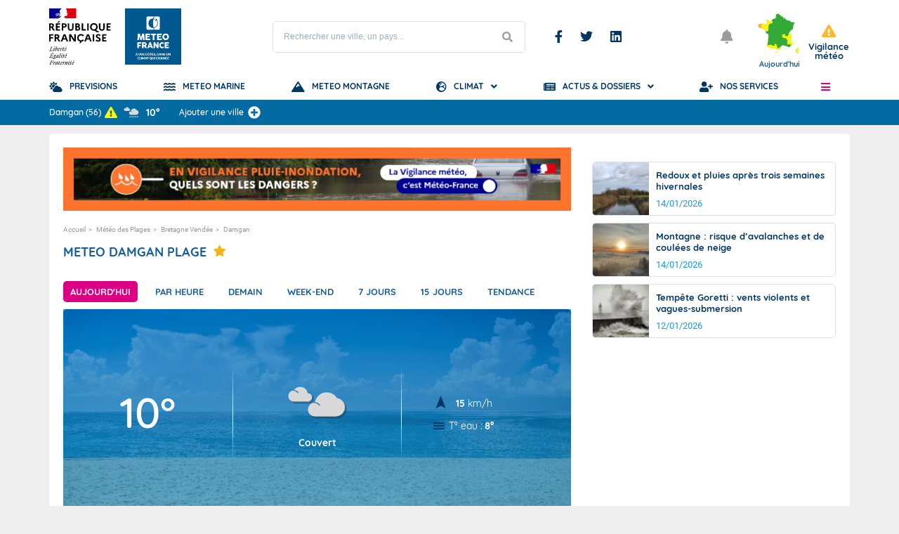

--- FILE ---
content_type: text/html; charset=utf-8
request_url: https://www.youtube-nocookie.com/embed/7rsfIkZ3KrU?si=_6dVvdJxDy8d5Vrm
body_size: 48628
content:
<!DOCTYPE html><html lang="en" dir="ltr" data-cast-api-enabled="true"><head><meta name="viewport" content="width=device-width, initial-scale=1"><script nonce="jqAZGJXiMPvHsAARSPEsGQ">if ('undefined' == typeof Symbol || 'undefined' == typeof Symbol.iterator) {delete Array.prototype.entries;}</script><style name="www-roboto" nonce="CXG6atk3hBTjUjbOEEwjdA">@font-face{font-family:'Roboto';font-style:normal;font-weight:400;font-stretch:100%;src:url(//fonts.gstatic.com/s/roboto/v48/KFO7CnqEu92Fr1ME7kSn66aGLdTylUAMa3GUBHMdazTgWw.woff2)format('woff2');unicode-range:U+0460-052F,U+1C80-1C8A,U+20B4,U+2DE0-2DFF,U+A640-A69F,U+FE2E-FE2F;}@font-face{font-family:'Roboto';font-style:normal;font-weight:400;font-stretch:100%;src:url(//fonts.gstatic.com/s/roboto/v48/KFO7CnqEu92Fr1ME7kSn66aGLdTylUAMa3iUBHMdazTgWw.woff2)format('woff2');unicode-range:U+0301,U+0400-045F,U+0490-0491,U+04B0-04B1,U+2116;}@font-face{font-family:'Roboto';font-style:normal;font-weight:400;font-stretch:100%;src:url(//fonts.gstatic.com/s/roboto/v48/KFO7CnqEu92Fr1ME7kSn66aGLdTylUAMa3CUBHMdazTgWw.woff2)format('woff2');unicode-range:U+1F00-1FFF;}@font-face{font-family:'Roboto';font-style:normal;font-weight:400;font-stretch:100%;src:url(//fonts.gstatic.com/s/roboto/v48/KFO7CnqEu92Fr1ME7kSn66aGLdTylUAMa3-UBHMdazTgWw.woff2)format('woff2');unicode-range:U+0370-0377,U+037A-037F,U+0384-038A,U+038C,U+038E-03A1,U+03A3-03FF;}@font-face{font-family:'Roboto';font-style:normal;font-weight:400;font-stretch:100%;src:url(//fonts.gstatic.com/s/roboto/v48/KFO7CnqEu92Fr1ME7kSn66aGLdTylUAMawCUBHMdazTgWw.woff2)format('woff2');unicode-range:U+0302-0303,U+0305,U+0307-0308,U+0310,U+0312,U+0315,U+031A,U+0326-0327,U+032C,U+032F-0330,U+0332-0333,U+0338,U+033A,U+0346,U+034D,U+0391-03A1,U+03A3-03A9,U+03B1-03C9,U+03D1,U+03D5-03D6,U+03F0-03F1,U+03F4-03F5,U+2016-2017,U+2034-2038,U+203C,U+2040,U+2043,U+2047,U+2050,U+2057,U+205F,U+2070-2071,U+2074-208E,U+2090-209C,U+20D0-20DC,U+20E1,U+20E5-20EF,U+2100-2112,U+2114-2115,U+2117-2121,U+2123-214F,U+2190,U+2192,U+2194-21AE,U+21B0-21E5,U+21F1-21F2,U+21F4-2211,U+2213-2214,U+2216-22FF,U+2308-230B,U+2310,U+2319,U+231C-2321,U+2336-237A,U+237C,U+2395,U+239B-23B7,U+23D0,U+23DC-23E1,U+2474-2475,U+25AF,U+25B3,U+25B7,U+25BD,U+25C1,U+25CA,U+25CC,U+25FB,U+266D-266F,U+27C0-27FF,U+2900-2AFF,U+2B0E-2B11,U+2B30-2B4C,U+2BFE,U+3030,U+FF5B,U+FF5D,U+1D400-1D7FF,U+1EE00-1EEFF;}@font-face{font-family:'Roboto';font-style:normal;font-weight:400;font-stretch:100%;src:url(//fonts.gstatic.com/s/roboto/v48/KFO7CnqEu92Fr1ME7kSn66aGLdTylUAMaxKUBHMdazTgWw.woff2)format('woff2');unicode-range:U+0001-000C,U+000E-001F,U+007F-009F,U+20DD-20E0,U+20E2-20E4,U+2150-218F,U+2190,U+2192,U+2194-2199,U+21AF,U+21E6-21F0,U+21F3,U+2218-2219,U+2299,U+22C4-22C6,U+2300-243F,U+2440-244A,U+2460-24FF,U+25A0-27BF,U+2800-28FF,U+2921-2922,U+2981,U+29BF,U+29EB,U+2B00-2BFF,U+4DC0-4DFF,U+FFF9-FFFB,U+10140-1018E,U+10190-1019C,U+101A0,U+101D0-101FD,U+102E0-102FB,U+10E60-10E7E,U+1D2C0-1D2D3,U+1D2E0-1D37F,U+1F000-1F0FF,U+1F100-1F1AD,U+1F1E6-1F1FF,U+1F30D-1F30F,U+1F315,U+1F31C,U+1F31E,U+1F320-1F32C,U+1F336,U+1F378,U+1F37D,U+1F382,U+1F393-1F39F,U+1F3A7-1F3A8,U+1F3AC-1F3AF,U+1F3C2,U+1F3C4-1F3C6,U+1F3CA-1F3CE,U+1F3D4-1F3E0,U+1F3ED,U+1F3F1-1F3F3,U+1F3F5-1F3F7,U+1F408,U+1F415,U+1F41F,U+1F426,U+1F43F,U+1F441-1F442,U+1F444,U+1F446-1F449,U+1F44C-1F44E,U+1F453,U+1F46A,U+1F47D,U+1F4A3,U+1F4B0,U+1F4B3,U+1F4B9,U+1F4BB,U+1F4BF,U+1F4C8-1F4CB,U+1F4D6,U+1F4DA,U+1F4DF,U+1F4E3-1F4E6,U+1F4EA-1F4ED,U+1F4F7,U+1F4F9-1F4FB,U+1F4FD-1F4FE,U+1F503,U+1F507-1F50B,U+1F50D,U+1F512-1F513,U+1F53E-1F54A,U+1F54F-1F5FA,U+1F610,U+1F650-1F67F,U+1F687,U+1F68D,U+1F691,U+1F694,U+1F698,U+1F6AD,U+1F6B2,U+1F6B9-1F6BA,U+1F6BC,U+1F6C6-1F6CF,U+1F6D3-1F6D7,U+1F6E0-1F6EA,U+1F6F0-1F6F3,U+1F6F7-1F6FC,U+1F700-1F7FF,U+1F800-1F80B,U+1F810-1F847,U+1F850-1F859,U+1F860-1F887,U+1F890-1F8AD,U+1F8B0-1F8BB,U+1F8C0-1F8C1,U+1F900-1F90B,U+1F93B,U+1F946,U+1F984,U+1F996,U+1F9E9,U+1FA00-1FA6F,U+1FA70-1FA7C,U+1FA80-1FA89,U+1FA8F-1FAC6,U+1FACE-1FADC,U+1FADF-1FAE9,U+1FAF0-1FAF8,U+1FB00-1FBFF;}@font-face{font-family:'Roboto';font-style:normal;font-weight:400;font-stretch:100%;src:url(//fonts.gstatic.com/s/roboto/v48/KFO7CnqEu92Fr1ME7kSn66aGLdTylUAMa3OUBHMdazTgWw.woff2)format('woff2');unicode-range:U+0102-0103,U+0110-0111,U+0128-0129,U+0168-0169,U+01A0-01A1,U+01AF-01B0,U+0300-0301,U+0303-0304,U+0308-0309,U+0323,U+0329,U+1EA0-1EF9,U+20AB;}@font-face{font-family:'Roboto';font-style:normal;font-weight:400;font-stretch:100%;src:url(//fonts.gstatic.com/s/roboto/v48/KFO7CnqEu92Fr1ME7kSn66aGLdTylUAMa3KUBHMdazTgWw.woff2)format('woff2');unicode-range:U+0100-02BA,U+02BD-02C5,U+02C7-02CC,U+02CE-02D7,U+02DD-02FF,U+0304,U+0308,U+0329,U+1D00-1DBF,U+1E00-1E9F,U+1EF2-1EFF,U+2020,U+20A0-20AB,U+20AD-20C0,U+2113,U+2C60-2C7F,U+A720-A7FF;}@font-face{font-family:'Roboto';font-style:normal;font-weight:400;font-stretch:100%;src:url(//fonts.gstatic.com/s/roboto/v48/KFO7CnqEu92Fr1ME7kSn66aGLdTylUAMa3yUBHMdazQ.woff2)format('woff2');unicode-range:U+0000-00FF,U+0131,U+0152-0153,U+02BB-02BC,U+02C6,U+02DA,U+02DC,U+0304,U+0308,U+0329,U+2000-206F,U+20AC,U+2122,U+2191,U+2193,U+2212,U+2215,U+FEFF,U+FFFD;}@font-face{font-family:'Roboto';font-style:normal;font-weight:500;font-stretch:100%;src:url(//fonts.gstatic.com/s/roboto/v48/KFO7CnqEu92Fr1ME7kSn66aGLdTylUAMa3GUBHMdazTgWw.woff2)format('woff2');unicode-range:U+0460-052F,U+1C80-1C8A,U+20B4,U+2DE0-2DFF,U+A640-A69F,U+FE2E-FE2F;}@font-face{font-family:'Roboto';font-style:normal;font-weight:500;font-stretch:100%;src:url(//fonts.gstatic.com/s/roboto/v48/KFO7CnqEu92Fr1ME7kSn66aGLdTylUAMa3iUBHMdazTgWw.woff2)format('woff2');unicode-range:U+0301,U+0400-045F,U+0490-0491,U+04B0-04B1,U+2116;}@font-face{font-family:'Roboto';font-style:normal;font-weight:500;font-stretch:100%;src:url(//fonts.gstatic.com/s/roboto/v48/KFO7CnqEu92Fr1ME7kSn66aGLdTylUAMa3CUBHMdazTgWw.woff2)format('woff2');unicode-range:U+1F00-1FFF;}@font-face{font-family:'Roboto';font-style:normal;font-weight:500;font-stretch:100%;src:url(//fonts.gstatic.com/s/roboto/v48/KFO7CnqEu92Fr1ME7kSn66aGLdTylUAMa3-UBHMdazTgWw.woff2)format('woff2');unicode-range:U+0370-0377,U+037A-037F,U+0384-038A,U+038C,U+038E-03A1,U+03A3-03FF;}@font-face{font-family:'Roboto';font-style:normal;font-weight:500;font-stretch:100%;src:url(//fonts.gstatic.com/s/roboto/v48/KFO7CnqEu92Fr1ME7kSn66aGLdTylUAMawCUBHMdazTgWw.woff2)format('woff2');unicode-range:U+0302-0303,U+0305,U+0307-0308,U+0310,U+0312,U+0315,U+031A,U+0326-0327,U+032C,U+032F-0330,U+0332-0333,U+0338,U+033A,U+0346,U+034D,U+0391-03A1,U+03A3-03A9,U+03B1-03C9,U+03D1,U+03D5-03D6,U+03F0-03F1,U+03F4-03F5,U+2016-2017,U+2034-2038,U+203C,U+2040,U+2043,U+2047,U+2050,U+2057,U+205F,U+2070-2071,U+2074-208E,U+2090-209C,U+20D0-20DC,U+20E1,U+20E5-20EF,U+2100-2112,U+2114-2115,U+2117-2121,U+2123-214F,U+2190,U+2192,U+2194-21AE,U+21B0-21E5,U+21F1-21F2,U+21F4-2211,U+2213-2214,U+2216-22FF,U+2308-230B,U+2310,U+2319,U+231C-2321,U+2336-237A,U+237C,U+2395,U+239B-23B7,U+23D0,U+23DC-23E1,U+2474-2475,U+25AF,U+25B3,U+25B7,U+25BD,U+25C1,U+25CA,U+25CC,U+25FB,U+266D-266F,U+27C0-27FF,U+2900-2AFF,U+2B0E-2B11,U+2B30-2B4C,U+2BFE,U+3030,U+FF5B,U+FF5D,U+1D400-1D7FF,U+1EE00-1EEFF;}@font-face{font-family:'Roboto';font-style:normal;font-weight:500;font-stretch:100%;src:url(//fonts.gstatic.com/s/roboto/v48/KFO7CnqEu92Fr1ME7kSn66aGLdTylUAMaxKUBHMdazTgWw.woff2)format('woff2');unicode-range:U+0001-000C,U+000E-001F,U+007F-009F,U+20DD-20E0,U+20E2-20E4,U+2150-218F,U+2190,U+2192,U+2194-2199,U+21AF,U+21E6-21F0,U+21F3,U+2218-2219,U+2299,U+22C4-22C6,U+2300-243F,U+2440-244A,U+2460-24FF,U+25A0-27BF,U+2800-28FF,U+2921-2922,U+2981,U+29BF,U+29EB,U+2B00-2BFF,U+4DC0-4DFF,U+FFF9-FFFB,U+10140-1018E,U+10190-1019C,U+101A0,U+101D0-101FD,U+102E0-102FB,U+10E60-10E7E,U+1D2C0-1D2D3,U+1D2E0-1D37F,U+1F000-1F0FF,U+1F100-1F1AD,U+1F1E6-1F1FF,U+1F30D-1F30F,U+1F315,U+1F31C,U+1F31E,U+1F320-1F32C,U+1F336,U+1F378,U+1F37D,U+1F382,U+1F393-1F39F,U+1F3A7-1F3A8,U+1F3AC-1F3AF,U+1F3C2,U+1F3C4-1F3C6,U+1F3CA-1F3CE,U+1F3D4-1F3E0,U+1F3ED,U+1F3F1-1F3F3,U+1F3F5-1F3F7,U+1F408,U+1F415,U+1F41F,U+1F426,U+1F43F,U+1F441-1F442,U+1F444,U+1F446-1F449,U+1F44C-1F44E,U+1F453,U+1F46A,U+1F47D,U+1F4A3,U+1F4B0,U+1F4B3,U+1F4B9,U+1F4BB,U+1F4BF,U+1F4C8-1F4CB,U+1F4D6,U+1F4DA,U+1F4DF,U+1F4E3-1F4E6,U+1F4EA-1F4ED,U+1F4F7,U+1F4F9-1F4FB,U+1F4FD-1F4FE,U+1F503,U+1F507-1F50B,U+1F50D,U+1F512-1F513,U+1F53E-1F54A,U+1F54F-1F5FA,U+1F610,U+1F650-1F67F,U+1F687,U+1F68D,U+1F691,U+1F694,U+1F698,U+1F6AD,U+1F6B2,U+1F6B9-1F6BA,U+1F6BC,U+1F6C6-1F6CF,U+1F6D3-1F6D7,U+1F6E0-1F6EA,U+1F6F0-1F6F3,U+1F6F7-1F6FC,U+1F700-1F7FF,U+1F800-1F80B,U+1F810-1F847,U+1F850-1F859,U+1F860-1F887,U+1F890-1F8AD,U+1F8B0-1F8BB,U+1F8C0-1F8C1,U+1F900-1F90B,U+1F93B,U+1F946,U+1F984,U+1F996,U+1F9E9,U+1FA00-1FA6F,U+1FA70-1FA7C,U+1FA80-1FA89,U+1FA8F-1FAC6,U+1FACE-1FADC,U+1FADF-1FAE9,U+1FAF0-1FAF8,U+1FB00-1FBFF;}@font-face{font-family:'Roboto';font-style:normal;font-weight:500;font-stretch:100%;src:url(//fonts.gstatic.com/s/roboto/v48/KFO7CnqEu92Fr1ME7kSn66aGLdTylUAMa3OUBHMdazTgWw.woff2)format('woff2');unicode-range:U+0102-0103,U+0110-0111,U+0128-0129,U+0168-0169,U+01A0-01A1,U+01AF-01B0,U+0300-0301,U+0303-0304,U+0308-0309,U+0323,U+0329,U+1EA0-1EF9,U+20AB;}@font-face{font-family:'Roboto';font-style:normal;font-weight:500;font-stretch:100%;src:url(//fonts.gstatic.com/s/roboto/v48/KFO7CnqEu92Fr1ME7kSn66aGLdTylUAMa3KUBHMdazTgWw.woff2)format('woff2');unicode-range:U+0100-02BA,U+02BD-02C5,U+02C7-02CC,U+02CE-02D7,U+02DD-02FF,U+0304,U+0308,U+0329,U+1D00-1DBF,U+1E00-1E9F,U+1EF2-1EFF,U+2020,U+20A0-20AB,U+20AD-20C0,U+2113,U+2C60-2C7F,U+A720-A7FF;}@font-face{font-family:'Roboto';font-style:normal;font-weight:500;font-stretch:100%;src:url(//fonts.gstatic.com/s/roboto/v48/KFO7CnqEu92Fr1ME7kSn66aGLdTylUAMa3yUBHMdazQ.woff2)format('woff2');unicode-range:U+0000-00FF,U+0131,U+0152-0153,U+02BB-02BC,U+02C6,U+02DA,U+02DC,U+0304,U+0308,U+0329,U+2000-206F,U+20AC,U+2122,U+2191,U+2193,U+2212,U+2215,U+FEFF,U+FFFD;}</style><script name="www-roboto" nonce="jqAZGJXiMPvHsAARSPEsGQ">if (document.fonts && document.fonts.load) {document.fonts.load("400 10pt Roboto", "E"); document.fonts.load("500 10pt Roboto", "E");}</script><link rel="stylesheet" href="/s/player/b95b0e7a/www-player.css" name="www-player" nonce="CXG6atk3hBTjUjbOEEwjdA"><style nonce="CXG6atk3hBTjUjbOEEwjdA">html {overflow: hidden;}body {font: 12px Roboto, Arial, sans-serif; background-color: #000; color: #fff; height: 100%; width: 100%; overflow: hidden; position: absolute; margin: 0; padding: 0;}#player {width: 100%; height: 100%;}h1 {text-align: center; color: #fff;}h3 {margin-top: 6px; margin-bottom: 3px;}.player-unavailable {position: absolute; top: 0; left: 0; right: 0; bottom: 0; padding: 25px; font-size: 13px; background: url(/img/meh7.png) 50% 65% no-repeat;}.player-unavailable .message {text-align: left; margin: 0 -5px 15px; padding: 0 5px 14px; border-bottom: 1px solid #888; font-size: 19px; font-weight: normal;}.player-unavailable a {color: #167ac6; text-decoration: none;}</style><script nonce="jqAZGJXiMPvHsAARSPEsGQ">var ytcsi={gt:function(n){n=(n||"")+"data_";return ytcsi[n]||(ytcsi[n]={tick:{},info:{},gel:{preLoggedGelInfos:[]}})},now:window.performance&&window.performance.timing&&window.performance.now&&window.performance.timing.navigationStart?function(){return window.performance.timing.navigationStart+window.performance.now()}:function(){return(new Date).getTime()},tick:function(l,t,n){var ticks=ytcsi.gt(n).tick;var v=t||ytcsi.now();if(ticks[l]){ticks["_"+l]=ticks["_"+l]||[ticks[l]];ticks["_"+l].push(v)}ticks[l]=
v},info:function(k,v,n){ytcsi.gt(n).info[k]=v},infoGel:function(p,n){ytcsi.gt(n).gel.preLoggedGelInfos.push(p)},setStart:function(t,n){ytcsi.tick("_start",t,n)}};
(function(w,d){function isGecko(){if(!w.navigator)return false;try{if(w.navigator.userAgentData&&w.navigator.userAgentData.brands&&w.navigator.userAgentData.brands.length){var brands=w.navigator.userAgentData.brands;var i=0;for(;i<brands.length;i++)if(brands[i]&&brands[i].brand==="Firefox")return true;return false}}catch(e){setTimeout(function(){throw e;})}if(!w.navigator.userAgent)return false;var ua=w.navigator.userAgent;return ua.indexOf("Gecko")>0&&ua.toLowerCase().indexOf("webkit")<0&&ua.indexOf("Edge")<
0&&ua.indexOf("Trident")<0&&ua.indexOf("MSIE")<0}ytcsi.setStart(w.performance?w.performance.timing.responseStart:null);var isPrerender=(d.visibilityState||d.webkitVisibilityState)=="prerender";var vName=!d.visibilityState&&d.webkitVisibilityState?"webkitvisibilitychange":"visibilitychange";if(isPrerender){var startTick=function(){ytcsi.setStart();d.removeEventListener(vName,startTick)};d.addEventListener(vName,startTick,false)}if(d.addEventListener)d.addEventListener(vName,function(){ytcsi.tick("vc")},
false);if(isGecko()){var isHidden=(d.visibilityState||d.webkitVisibilityState)=="hidden";if(isHidden)ytcsi.tick("vc")}var slt=function(el,t){setTimeout(function(){var n=ytcsi.now();el.loadTime=n;if(el.slt)el.slt()},t)};w.__ytRIL=function(el){if(!el.getAttribute("data-thumb"))if(w.requestAnimationFrame)w.requestAnimationFrame(function(){slt(el,0)});else slt(el,16)}})(window,document);
</script><script nonce="jqAZGJXiMPvHsAARSPEsGQ">var ytcfg={d:function(){return window.yt&&yt.config_||ytcfg.data_||(ytcfg.data_={})},get:function(k,o){return k in ytcfg.d()?ytcfg.d()[k]:o},set:function(){var a=arguments;if(a.length>1)ytcfg.d()[a[0]]=a[1];else{var k;for(k in a[0])ytcfg.d()[k]=a[0][k]}}};
ytcfg.set({"CLIENT_CANARY_STATE":"none","DEVICE":"cbr\u003dChrome\u0026cbrand\u003dapple\u0026cbrver\u003d131.0.0.0\u0026ceng\u003dWebKit\u0026cengver\u003d537.36\u0026cos\u003dMacintosh\u0026cosver\u003d10_15_7\u0026cplatform\u003dDESKTOP","EVENT_ID":"ZGhoaeLKJvS0_tcPq_ntsAk","EXPERIMENT_FLAGS":{"ab_det_apb_b":true,"ab_det_apm":true,"ab_det_el_h":true,"ab_det_em_inj":true,"ab_l_sig_st":true,"ab_l_sig_st_e":true,"action_companion_center_align_description":true,"allow_skip_networkless":true,"always_send_and_write":true,"att_web_record_metrics":true,"attmusi":true,"c3_enable_button_impression_logging":true,"c3_watch_page_component":true,"cancel_pending_navs":true,"clean_up_manual_attribution_header":true,"config_age_report_killswitch":true,"cow_optimize_idom_compat":true,"csi_config_handling_infra":true,"csi_on_gel":true,"delhi_mweb_colorful_sd":true,"delhi_mweb_colorful_sd_v2":true,"deprecate_csi_has_info":true,"deprecate_pair_servlet_enabled":true,"desktop_sparkles_light_cta_button":true,"disable_cached_masthead_data":true,"disable_child_node_auto_formatted_strings":true,"disable_enf_isd":true,"disable_log_to_visitor_layer":true,"disable_pacf_logging_for_memory_limited_tv":true,"embeds_enable_eid_enforcement_for_youtube":true,"embeds_enable_info_panel_dismissal":true,"embeds_enable_pfp_always_unbranded":true,"embeds_muted_autoplay_sound_fix":true,"embeds_serve_es6_client":true,"embeds_web_nwl_disable_nocookie":true,"embeds_web_updated_shorts_definition_fix":true,"enable_active_view_display_ad_renderer_web_home":true,"enable_ad_disclosure_banner_a11y_fix":true,"enable_chips_shelf_view_model_fully_reactive":true,"enable_client_creator_goal_ticker_bar_revamp":true,"enable_client_only_wiz_direct_reactions":true,"enable_client_sli_logging":true,"enable_client_streamz_web":true,"enable_client_ve_spec":true,"enable_cloud_save_error_popup_after_retry":true,"enable_cookie_reissue_iframe":true,"enable_dai_sdf_h5_preroll":true,"enable_datasync_id_header_in_web_vss_pings":true,"enable_default_mono_cta_migration_web_client":true,"enable_dma_post_enforcement":true,"enable_docked_chat_messages":true,"enable_entity_store_from_dependency_injection":true,"enable_inline_muted_playback_on_web_search":true,"enable_inline_muted_playback_on_web_search_for_vdc":true,"enable_inline_muted_playback_on_web_search_for_vdcb":true,"enable_is_mini_app_page_active_bugfix":true,"enable_live_overlay_feed_in_live_chat":true,"enable_logging_first_user_action_after_game_ready":true,"enable_ltc_param_fetch_from_innertube":true,"enable_masthead_mweb_padding_fix":true,"enable_menu_renderer_button_in_mweb_hclr":true,"enable_mini_app_command_handler_mweb_fix":true,"enable_mini_app_iframe_loaded_logging":true,"enable_mini_guide_downloads_item":true,"enable_mixed_direction_formatted_strings":true,"enable_mweb_livestream_ui_update":true,"enable_mweb_new_caption_language_picker":true,"enable_names_handles_account_switcher":true,"enable_network_request_logging_on_game_events":true,"enable_new_paid_product_placement":true,"enable_obtaining_ppn_query_param":true,"enable_open_in_new_tab_icon_for_short_dr_for_desktop_search":true,"enable_open_yt_content":true,"enable_origin_query_parameter_bugfix":true,"enable_pause_ads_on_ytv_html5":true,"enable_payments_purchase_manager":true,"enable_pdp_icon_prefetch":true,"enable_pl_r_si_fa":true,"enable_place_pivot_url":true,"enable_playable_a11y_label_with_badge_text":true,"enable_pv_screen_modern_text":true,"enable_removing_navbar_title_on_hashtag_page_mweb":true,"enable_resetting_scroll_position_on_flow_change":true,"enable_rta_manager":true,"enable_sdf_companion_h5":true,"enable_sdf_dai_h5_midroll":true,"enable_sdf_h5_endemic_mid_post_roll":true,"enable_sdf_on_h5_unplugged_vod_midroll":true,"enable_sdf_shorts_player_bytes_h5":true,"enable_sdk_performance_network_logging":true,"enable_sending_unwrapped_game_audio_as_serialized_metadata":true,"enable_sfv_effect_pivot_url":true,"enable_shorts_new_carousel":true,"enable_skip_ad_guidance_prompt":true,"enable_skippable_ads_for_unplugged_ad_pod":true,"enable_smearing_expansion_dai":true,"enable_third_party_info":true,"enable_time_out_messages":true,"enable_timeline_view_modern_transcript_fe":true,"enable_video_display_compact_button_group_for_desktop_search":true,"enable_watch_next_pause_autoplay_lact":true,"enable_web_home_top_landscape_image_layout_level_click":true,"enable_web_tiered_gel":true,"enable_window_constrained_buy_flow_dialog":true,"enable_wiz_queue_effect_and_on_init_initial_runs":true,"enable_ypc_spinners":true,"enable_yt_ata_iframe_authuser":true,"export_networkless_options":true,"export_player_version_to_ytconfig":true,"fill_single_video_with_notify_to_lasr":true,"fix_ad_miniplayer_controls_rendering":true,"fix_ads_tracking_for_swf_config_deprecation_mweb":true,"h5_companion_enable_adcpn_macro_substitution_for_click_pings":true,"h5_inplayer_enable_adcpn_macro_substitution_for_click_pings":true,"h5_reset_cache_and_filter_before_update_masthead":true,"hide_channel_creation_title_for_mweb":true,"high_ccv_client_side_caching_h5":true,"html5_force_debug_data_for_client_tmp_logs":true,"html5_log_trigger_events_with_debug_data":true,"html5_ssdai_enable_media_end_cue_range":true,"il_attach_cache_limit":true,"il_use_view_model_logging_context":true,"is_browser_support_for_webcam_streaming":true,"json_condensed_response":true,"kev_adb_pg":true,"kevlar_display_downloads_numbers":true,"kevlar_gel_error_routing":true,"kevlar_modern_downloads_extra_compact":true,"kevlar_modern_downloads_page":true,"kevlar_modern_downloads_skip_downloads_title":true,"kevlar_watch_cinematics":true,"live_chat_enable_controller_extraction":true,"live_chat_enable_rta_manager":true,"live_chat_increased_min_height":true,"log_click_with_layer_from_element_in_command_handler":true,"log_errors_through_nwl_on_retry":true,"mdx_enable_privacy_disclosure_ui":true,"mdx_load_cast_api_bootstrap_script":true,"medium_progress_bar_modification":true,"migrate_remaining_web_ad_badges_to_innertube":true,"mobile_account_menu_refresh":true,"mweb_a11y_enable_player_controls_invisible_toggle":true,"mweb_account_linking_noapp":true,"mweb_after_render_to_scheduler":true,"mweb_allow_modern_search_suggest_behavior":true,"mweb_animated_actions":true,"mweb_app_upsell_button_direct_to_app":true,"mweb_big_progress_bar":true,"mweb_c3_disable_carve_out":true,"mweb_c3_disable_carve_out_keep_external_links":true,"mweb_c3_enable_adaptive_signals":true,"mweb_c3_endscreen":true,"mweb_c3_endscreen_v2":true,"mweb_c3_library_page_enable_recent_shelf":true,"mweb_c3_remove_web_navigation_endpoint_data":true,"mweb_c3_use_canonical_from_player_response":true,"mweb_cinematic_watch":true,"mweb_command_handler":true,"mweb_delay_watch_initial_data":true,"mweb_disable_searchbar_scroll":true,"mweb_enable_fine_scrubbing_for_recs":true,"mweb_enable_keto_batch_player_fullscreen":true,"mweb_enable_keto_batch_player_progress_bar":true,"mweb_enable_keto_batch_player_tooltips":true,"mweb_enable_lockup_view_model_for_ucp":true,"mweb_enable_mix_panel_title_metadata":true,"mweb_enable_more_drawer":true,"mweb_enable_optional_fullscreen_landscape_locking":true,"mweb_enable_overlay_touch_manager":true,"mweb_enable_premium_carve_out_fix":true,"mweb_enable_refresh_detection":true,"mweb_enable_search_imp":true,"mweb_enable_sequence_signal":true,"mweb_enable_shorts_pivot_button":true,"mweb_enable_shorts_video_preload":true,"mweb_enable_skippables_on_jio_phone":true,"mweb_enable_storyboards":true,"mweb_enable_two_line_title_on_shorts":true,"mweb_enable_varispeed_controller":true,"mweb_enable_warm_channel_requests":true,"mweb_enable_watch_feed_infinite_scroll":true,"mweb_enable_wrapped_unplugged_pause_membership_dialog_renderer":true,"mweb_filter_video_format_in_webfe":true,"mweb_fix_livestream_seeking":true,"mweb_fix_monitor_visibility_after_render":true,"mweb_fix_section_list_continuation_item_renderers":true,"mweb_force_ios_fallback_to_native_control":true,"mweb_fp_auto_fullscreen":true,"mweb_fullscreen_controls":true,"mweb_fullscreen_controls_action_buttons":true,"mweb_fullscreen_watch_system":true,"mweb_home_reactive_shorts":true,"mweb_innertube_search_command":true,"mweb_lang_in_html":true,"mweb_like_button_synced_with_entities":true,"mweb_logo_use_home_page_ve":true,"mweb_module_decoration":true,"mweb_native_control_in_faux_fullscreen_shared":true,"mweb_panel_container_inert":true,"mweb_player_control_on_hover":true,"mweb_player_delhi_dtts":true,"mweb_player_hide_unavailable_subtitles_button":true,"mweb_player_settings_use_bottom_sheet":true,"mweb_player_show_previous_next_buttons_in_playlist":true,"mweb_player_skip_no_op_state_changes":true,"mweb_player_user_select_none":true,"mweb_playlist_engagement_panel":true,"mweb_progress_bar_seek_on_mouse_click":true,"mweb_pull_2_full":true,"mweb_pull_2_full_enable_touch_handlers":true,"mweb_schedule_warm_watch_response":true,"mweb_searchbox_legacy_navigation":true,"mweb_see_fewer_shorts":true,"mweb_sheets_ui_refresh":true,"mweb_shorts_comments_panel_id_change":true,"mweb_shorts_early_continuation":true,"mweb_show_ios_smart_banner":true,"mweb_use_server_url_on_startup":true,"mweb_watch_captions_enable_auto_translate":true,"mweb_watch_captions_set_default_size":true,"mweb_watch_stop_scheduler_on_player_response":true,"mweb_watchfeed_big_thumbnails":true,"mweb_yt_searchbox":true,"networkless_logging":true,"no_client_ve_attach_unless_shown":true,"nwl_send_from_memory_when_online":true,"pageid_as_header_web":true,"playback_settings_use_switch_menu":true,"player_controls_autonav_fix":true,"player_controls_skip_double_signal_update":true,"polymer_bad_build_labels":true,"polymer_verifiy_app_state":true,"qoe_send_and_write":true,"remove_masthead_channel_banner_on_refresh":true,"remove_slot_id_exited_trigger_for_dai_in_player_slot_expire":true,"replace_client_url_parsing_with_server_signal":true,"service_worker_enabled":true,"service_worker_push_enabled":true,"service_worker_push_home_page_prompt":true,"service_worker_push_watch_page_prompt":true,"shell_load_gcf":true,"shorten_initial_gel_batch_timeout":true,"should_use_yt_voice_endpoint_in_kaios":true,"skip_invalid_ytcsi_ticks":true,"skip_setting_info_in_csi_data_object":true,"smarter_ve_dedupping":true,"speedmaster_no_seek":true,"start_client_gcf_mweb":true,"stop_handling_click_for_non_rendering_overlay_layout":true,"suppress_error_204_logging":true,"synced_panel_scrolling_controller":true,"use_event_time_ms_header":true,"use_fifo_for_networkless":true,"use_player_abuse_bg_library":true,"use_request_time_ms_header":true,"use_session_based_sampling":true,"use_thumbnail_overlay_time_status_renderer_for_live_badge":true,"use_ts_visibilitylogger":true,"vss_final_ping_send_and_write":true,"vss_playback_use_send_and_write":true,"web_adaptive_repeat_ase":true,"web_always_load_chat_support":true,"web_animated_like":true,"web_api_url":true,"web_autonav_allow_off_by_default":true,"web_button_vm_refactor_disabled":true,"web_c3_log_app_init_finish":true,"web_csi_action_sampling_enabled":true,"web_dedupe_ve_grafting":true,"web_disable_backdrop_filter":true,"web_enable_ab_rsp_cl":true,"web_enable_course_icon_update":true,"web_enable_error_204":true,"web_enable_horizontal_video_attributes_section":true,"web_fix_segmented_like_dislike_undefined":true,"web_gcf_hashes_innertube":true,"web_gel_timeout_cap":true,"web_metadata_carousel_elref_bugfix":true,"web_parent_target_for_sheets":true,"web_persist_server_autonav_state_on_client":true,"web_playback_associated_log_ctt":true,"web_playback_associated_ve":true,"web_prefetch_preload_video":true,"web_progress_bar_draggable":true,"web_resizable_advertiser_banner_on_masthead_safari_fix":true,"web_scheduler_auto_init":true,"web_shorts_just_watched_on_channel_and_pivot_study":true,"web_shorts_just_watched_overlay":true,"web_shorts_pivot_button_view_model_reactive":true,"web_update_panel_visibility_logging_fix":true,"web_video_attribute_view_model_a11y_fix":true,"web_watch_controls_state_signals":true,"web_wiz_attributed_string":true,"web_yt_config_context":true,"webfe_mweb_watch_microdata":true,"webfe_watch_shorts_canonical_url_fix":true,"webpo_exit_on_net_err":true,"wiz_diff_overwritable":true,"wiz_memoize_stamper_items":true,"woffle_used_state_report":true,"wpo_gel_strz":true,"ytcp_paper_tooltip_use_scoped_owner_root":true,"ytidb_clear_embedded_player":true,"H5_async_logging_delay_ms":30000.0,"attention_logging_scroll_throttle":500.0,"autoplay_pause_by_lact_sampling_fraction":0.0,"cinematic_watch_effect_opacity":0.4,"log_window_onerror_fraction":0.1,"speedmaster_playback_rate":2.0,"tv_pacf_logging_sample_rate":0.01,"web_attention_logging_scroll_throttle":500.0,"web_load_prediction_threshold":0.1,"web_navigation_prediction_threshold":0.1,"web_pbj_log_warning_rate":0.0,"web_system_health_fraction":0.01,"ytidb_transaction_ended_event_rate_limit":0.02,"active_time_update_interval_ms":10000,"att_init_delay":500,"autoplay_pause_by_lact_sec":0,"botguard_async_snapshot_timeout_ms":3000,"check_navigator_accuracy_timeout_ms":0,"cinematic_watch_css_filter_blur_strength":40,"cinematic_watch_fade_out_duration":500,"close_webview_delay_ms":100,"cloud_save_game_data_rate_limit_ms":3000,"compression_disable_point":10,"custom_active_view_tos_timeout_ms":3600000,"embeds_widget_poll_interval_ms":0,"gel_min_batch_size":3,"gel_queue_timeout_max_ms":60000,"get_async_timeout_ms":60000,"hide_cta_for_home_web_video_ads_animate_in_time":2,"html5_byterate_soft_cap":0,"initial_gel_batch_timeout":2000,"max_body_size_to_compress":500000,"max_prefetch_window_sec_for_livestream_optimization":10,"min_prefetch_offset_sec_for_livestream_optimization":20,"mini_app_container_iframe_src_update_delay_ms":0,"multiple_preview_news_duration_time":11000,"mweb_c3_toast_duration_ms":5000,"mweb_deep_link_fallback_timeout_ms":10000,"mweb_delay_response_received_actions":100,"mweb_fp_dpad_rate_limit_ms":0,"mweb_fp_dpad_watch_title_clamp_lines":0,"mweb_history_manager_cache_size":100,"mweb_ios_fullscreen_playback_transition_delay_ms":500,"mweb_ios_fullscreen_system_pause_epilson_ms":0,"mweb_override_response_store_expiration_ms":0,"mweb_shorts_early_continuation_trigger_threshold":4,"mweb_w2w_max_age_seconds":0,"mweb_watch_captions_default_size":2,"neon_dark_launch_gradient_count":0,"network_polling_interval":30000,"play_click_interval_ms":30000,"play_ping_interval_ms":10000,"prefetch_comments_ms_after_video":0,"send_config_hash_timer":0,"service_worker_push_logged_out_prompt_watches":-1,"service_worker_push_prompt_cap":-1,"service_worker_push_prompt_delay_microseconds":3888000000000,"show_mini_app_ad_frequency_cap_ms":300000,"slow_compressions_before_abandon_count":4,"speedmaster_cancellation_movement_dp":10,"speedmaster_touch_activation_ms":500,"web_attention_logging_throttle":500,"web_foreground_heartbeat_interval_ms":28000,"web_gel_debounce_ms":10000,"web_logging_max_batch":100,"web_max_tracing_events":50,"web_tracing_session_replay":0,"wil_icon_max_concurrent_fetches":9999,"ytidb_remake_db_retries":3,"ytidb_reopen_db_retries":3,"WebClientReleaseProcessCritical__youtube_embeds_client_version_override":"","WebClientReleaseProcessCritical__youtube_embeds_web_client_version_override":"","WebClientReleaseProcessCritical__youtube_mweb_client_version_override":"","debug_forced_internalcountrycode":"","embeds_web_synth_ch_headers_banned_urls_regex":"","enable_web_media_service":"DISABLED","il_payload_scraping":"","live_chat_unicode_emoji_json_url":"https://www.gstatic.com/youtube/img/emojis/emojis-svg-9.json","mweb_deep_link_feature_tag_suffix":"11268432","mweb_enable_shorts_innertube_player_prefetch_trigger":"NONE","mweb_fp_dpad":"home,search,browse,channel,create_channel,experiments,settings,trending,oops,404,paid_memberships,sponsorship,premium,shorts","mweb_fp_dpad_linear_navigation":"","mweb_fp_dpad_linear_navigation_visitor":"","mweb_fp_dpad_visitor":"","mweb_preload_video_by_player_vars":"","mweb_sign_in_button_style":"STYLE_SUGGESTIVE_AVATAR","place_pivot_triggering_container_alternate":"","place_pivot_triggering_counterfactual_container_alternate":"","search_ui_mweb_searchbar_restyle":"DEFAULT","service_worker_push_force_notification_prompt_tag":"1","service_worker_scope":"/","suggest_exp_str":"","web_client_version_override":"","kevlar_command_handler_command_banlist":[],"mini_app_ids_without_game_ready":["UgkxHHtsak1SC8mRGHMZewc4HzeAY3yhPPmJ","Ugkx7OgzFqE6z_5Mtf4YsotGfQNII1DF_RBm"],"web_op_signal_type_banlist":[],"web_tracing_enabled_spans":["event","command"]},"GAPI_HINT_PARAMS":"m;/_/scs/abc-static/_/js/k\u003dgapi.gapi.en.FZb77tO2YW4.O/d\u003d1/rs\u003dAHpOoo8lqavmo6ayfVxZovyDiP6g3TOVSQ/m\u003d__features__","GAPI_HOST":"https://apis.google.com","GAPI_LOCALE":"en_US","GL":"US","HL":"en","HTML_DIR":"ltr","HTML_LANG":"en","INNERTUBE_API_KEY":"AIzaSyAO_FJ2SlqU8Q4STEHLGCilw_Y9_11qcW8","INNERTUBE_API_VERSION":"v1","INNERTUBE_CLIENT_NAME":"WEB_EMBEDDED_PLAYER","INNERTUBE_CLIENT_VERSION":"1.20260114.01.00","INNERTUBE_CONTEXT":{"client":{"hl":"en","gl":"US","remoteHost":"18.191.163.239","deviceMake":"Apple","deviceModel":"","visitorData":"[base64]%3D%3D","userAgent":"Mozilla/5.0 (Macintosh; Intel Mac OS X 10_15_7) AppleWebKit/537.36 (KHTML, like Gecko) Chrome/131.0.0.0 Safari/537.36; ClaudeBot/1.0; +claudebot@anthropic.com),gzip(gfe)","clientName":"WEB_EMBEDDED_PLAYER","clientVersion":"1.20260114.01.00","osName":"Macintosh","osVersion":"10_15_7","originalUrl":"https://www.youtube-nocookie.com/embed/7rsfIkZ3KrU?si\u003d_6dVvdJxDy8d5Vrm","platform":"DESKTOP","clientFormFactor":"UNKNOWN_FORM_FACTOR","configInfo":{"appInstallData":"[base64]%3D%3D"},"browserName":"Chrome","browserVersion":"131.0.0.0","acceptHeader":"text/html,application/xhtml+xml,application/xml;q\u003d0.9,image/webp,image/apng,*/*;q\u003d0.8,application/signed-exchange;v\u003db3;q\u003d0.9","deviceExperimentId":"ChxOelU1TlRRek5UVTFNRFUyT1RVMU9USTROdz09EOTQocsGGOTQocsG","rolloutToken":"CIeYrZn3x9T0XBD0paaX1oySAxj0paaX1oySAw%3D%3D"},"user":{"lockedSafetyMode":false},"request":{"useSsl":true},"clickTracking":{"clickTrackingParams":"IhMI4oyml9aMkgMVdJr/BB2rfBuW"},"thirdParty":{"embeddedPlayerContext":{"embeddedPlayerEncryptedContext":"AD5ZzFT3B02K8GCn2TBookyHjfRXZsWPtrrvU8qtVSv5AvlouM83pIpkmpL4uOKkthm4cS897ikwCITZ-uL1lGWMgaSXhfRtGBO6THUXD9xp8FNm8uNaJFtBEcxS4XnhA6Q","ancestorOriginsSupported":false}}},"INNERTUBE_CONTEXT_CLIENT_NAME":56,"INNERTUBE_CONTEXT_CLIENT_VERSION":"1.20260114.01.00","INNERTUBE_CONTEXT_GL":"US","INNERTUBE_CONTEXT_HL":"en","LATEST_ECATCHER_SERVICE_TRACKING_PARAMS":{"client.name":"WEB_EMBEDDED_PLAYER","client.jsfeat":"2021"},"LOGGED_IN":false,"PAGE_BUILD_LABEL":"youtube.embeds.web_20260114_01_RC00","PAGE_CL":856084323,"SERVER_NAME":"WebFE","VISITOR_DATA":"[base64]%3D%3D","WEB_PLAYER_CONTEXT_CONFIGS":{"WEB_PLAYER_CONTEXT_CONFIG_ID_EMBEDDED_PLAYER":{"rootElementId":"movie_player","jsUrl":"/s/player/b95b0e7a/player_es6.vflset/en_US/base.js","cssUrl":"/s/player/b95b0e7a/www-player.css","contextId":"WEB_PLAYER_CONTEXT_CONFIG_ID_EMBEDDED_PLAYER","eventLabel":"embedded","contentRegion":"US","hl":"en_US","hostLanguage":"en","innertubeApiKey":"AIzaSyAO_FJ2SlqU8Q4STEHLGCilw_Y9_11qcW8","innertubeApiVersion":"v1","innertubeContextClientVersion":"1.20260114.01.00","device":{"brand":"apple","model":"","browser":"Chrome","browserVersion":"131.0.0.0","os":"Macintosh","osVersion":"10_15_7","platform":"DESKTOP","interfaceName":"WEB_EMBEDDED_PLAYER","interfaceVersion":"1.20260114.01.00"},"serializedExperimentIds":"24004644,24499533,51010235,51063643,51098299,51204329,51222973,51340662,51349914,51353393,51366423,51372680,51389629,51404808,51404810,51425033,51484222,51489568,51490331,51500051,51505436,51530495,51534669,51560386,51565116,51566373,51578633,51583568,51583821,51585555,51586115,51605258,51605395,51611457,51615067,51620867,51621065,51622844,51632249,51637029,51638932,51639092,51648336,51656216,51666850,51668379,51672162,51676993,51681662,51683502,51684302,51684306,51691590,51693510,51696107,51696619,51697032,51700777,51704637,51705183,51705185,51709243,51711227,51711266,51711298,51712601,51713175,51713237,51713290,51714463,51717474,51719411,51735449,51738919,51743840,51744562","serializedExperimentFlags":"H5_async_logging_delay_ms\u003d30000.0\u0026PlayerWeb__h5_enable_advisory_rating_restrictions\u003dtrue\u0026a11y_h5_associate_survey_question\u003dtrue\u0026ab_det_apb_b\u003dtrue\u0026ab_det_apm\u003dtrue\u0026ab_det_el_h\u003dtrue\u0026ab_det_em_inj\u003dtrue\u0026ab_l_sig_st\u003dtrue\u0026ab_l_sig_st_e\u003dtrue\u0026action_companion_center_align_description\u003dtrue\u0026ad_pod_disable_companion_persist_ads_quality\u003dtrue\u0026add_stmp_logs_for_voice_boost\u003dtrue\u0026allow_autohide_on_paused_videos\u003dtrue\u0026allow_drm_override\u003dtrue\u0026allow_live_autoplay\u003dtrue\u0026allow_poltergust_autoplay\u003dtrue\u0026allow_skip_networkless\u003dtrue\u0026allow_vp9_1080p_mq_enc\u003dtrue\u0026always_cache_redirect_endpoint\u003dtrue\u0026always_send_and_write\u003dtrue\u0026annotation_module_vast_cards_load_logging_fraction\u003d0.0\u0026assign_drm_family_by_format\u003dtrue\u0026att_web_record_metrics\u003dtrue\u0026attention_logging_scroll_throttle\u003d500.0\u0026attmusi\u003dtrue\u0026autoplay_time\u003d10000\u0026autoplay_time_for_fullscreen\u003d-1\u0026autoplay_time_for_music_content\u003d-1\u0026bg_vm_reinit_threshold\u003d7200000\u0026blocked_packages_for_sps\u003d[]\u0026botguard_async_snapshot_timeout_ms\u003d3000\u0026captions_url_add_ei\u003dtrue\u0026check_navigator_accuracy_timeout_ms\u003d0\u0026clean_up_manual_attribution_header\u003dtrue\u0026compression_disable_point\u003d10\u0026cow_optimize_idom_compat\u003dtrue\u0026csi_config_handling_infra\u003dtrue\u0026csi_on_gel\u003dtrue\u0026custom_active_view_tos_timeout_ms\u003d3600000\u0026dash_manifest_version\u003d5\u0026debug_bandaid_hostname\u003d\u0026debug_bandaid_port\u003d0\u0026debug_sherlog_username\u003d\u0026delhi_modern_player_default_thumbnail_percentage\u003d0.0\u0026delhi_modern_player_faster_autohide_delay_ms\u003d2000\u0026delhi_modern_player_pause_thumbnail_percentage\u003d0.6\u0026delhi_modern_web_player_blending_mode\u003d\u0026delhi_modern_web_player_disable_frosted_glass\u003dtrue\u0026delhi_modern_web_player_horizontal_volume_controls\u003dtrue\u0026delhi_modern_web_player_lhs_volume_controls\u003dtrue\u0026delhi_modern_web_player_responsive_compact_controls_threshold\u003d0\u0026deprecate_22\u003dtrue\u0026deprecate_csi_has_info\u003dtrue\u0026deprecate_delay_ping\u003dtrue\u0026deprecate_pair_servlet_enabled\u003dtrue\u0026desktop_sparkles_light_cta_button\u003dtrue\u0026disable_av1_setting\u003dtrue\u0026disable_branding_context\u003dtrue\u0026disable_cached_masthead_data\u003dtrue\u0026disable_channel_id_check_for_suspended_channels\u003dtrue\u0026disable_child_node_auto_formatted_strings\u003dtrue\u0026disable_enf_isd\u003dtrue\u0026disable_lifa_for_supex_users\u003dtrue\u0026disable_log_to_visitor_layer\u003dtrue\u0026disable_mdx_connection_in_mdx_module_for_music_web\u003dtrue\u0026disable_pacf_logging_for_memory_limited_tv\u003dtrue\u0026disable_reduced_fullscreen_autoplay_countdown_for_minors\u003dtrue\u0026disable_reel_item_watch_format_filtering\u003dtrue\u0026disable_threegpp_progressive_formats\u003dtrue\u0026disable_touch_events_on_skip_button\u003dtrue\u0026edge_encryption_fill_primary_key_version\u003dtrue\u0026embeds_enable_info_panel_dismissal\u003dtrue\u0026embeds_enable_move_set_center_crop_to_public\u003dtrue\u0026embeds_enable_per_video_embed_config\u003dtrue\u0026embeds_enable_pfp_always_unbranded\u003dtrue\u0026embeds_web_lite_mode\u003d1\u0026embeds_web_nwl_disable_nocookie\u003dtrue\u0026embeds_web_synth_ch_headers_banned_urls_regex\u003d\u0026enable_active_view_display_ad_renderer_web_home\u003dtrue\u0026enable_active_view_lr_shorts_video\u003dtrue\u0026enable_active_view_web_shorts_video\u003dtrue\u0026enable_ad_cpn_macro_substitution_for_click_pings\u003dtrue\u0026enable_ad_disclosure_banner_a11y_fix\u003dtrue\u0026enable_app_promo_endcap_eml_on_tablet\u003dtrue\u0026enable_batched_cross_device_pings_in_gel_fanout\u003dtrue\u0026enable_cast_for_web_unplugged\u003dtrue\u0026enable_cast_on_music_web\u003dtrue\u0026enable_cipher_for_manifest_urls\u003dtrue\u0026enable_cleanup_masthead_autoplay_hack_fix\u003dtrue\u0026enable_client_creator_goal_ticker_bar_revamp\u003dtrue\u0026enable_client_only_wiz_direct_reactions\u003dtrue\u0026enable_client_page_id_header_for_first_party_pings\u003dtrue\u0026enable_client_sli_logging\u003dtrue\u0026enable_client_ve_spec\u003dtrue\u0026enable_cookie_reissue_iframe\u003dtrue\u0026enable_cta_banner_on_unplugged_lr\u003dtrue\u0026enable_custom_playhead_parsing\u003dtrue\u0026enable_dai_sdf_h5_preroll\u003dtrue\u0026enable_datasync_id_header_in_web_vss_pings\u003dtrue\u0026enable_default_mono_cta_migration_web_client\u003dtrue\u0026enable_dsa_ad_badge_for_action_endcap_on_android\u003dtrue\u0026enable_dsa_ad_badge_for_action_endcap_on_ios\u003dtrue\u0026enable_entity_store_from_dependency_injection\u003dtrue\u0026enable_error_corrections_infocard_web_client\u003dtrue\u0026enable_error_corrections_infocards_icon_web\u003dtrue\u0026enable_inline_muted_playback_on_web_search\u003dtrue\u0026enable_inline_muted_playback_on_web_search_for_vdc\u003dtrue\u0026enable_inline_muted_playback_on_web_search_for_vdcb\u003dtrue\u0026enable_kabuki_comments_on_shorts\u003ddisabled\u0026enable_live_overlay_feed_in_live_chat\u003dtrue\u0026enable_ltc_param_fetch_from_innertube\u003dtrue\u0026enable_mixed_direction_formatted_strings\u003dtrue\u0026enable_modern_skip_button_on_web\u003dtrue\u0026enable_mweb_livestream_ui_update\u003dtrue\u0026enable_new_paid_product_placement\u003dtrue\u0026enable_open_in_new_tab_icon_for_short_dr_for_desktop_search\u003dtrue\u0026enable_out_of_stock_text_all_surfaces\u003dtrue\u0026enable_paid_content_overlay_bugfix\u003dtrue\u0026enable_pause_ads_on_ytv_html5\u003dtrue\u0026enable_pl_r_si_fa\u003dtrue\u0026enable_policy_based_hqa_filter_in_watch_server\u003dtrue\u0026enable_progres_commands_lr_feeds\u003dtrue\u0026enable_publishing_region_param_in_sus\u003dtrue\u0026enable_pv_screen_modern_text\u003dtrue\u0026enable_rpr_token_on_ltl_lookup\u003dtrue\u0026enable_sdf_companion_h5\u003dtrue\u0026enable_sdf_dai_h5_midroll\u003dtrue\u0026enable_sdf_h5_endemic_mid_post_roll\u003dtrue\u0026enable_sdf_on_h5_unplugged_vod_midroll\u003dtrue\u0026enable_sdf_shorts_player_bytes_h5\u003dtrue\u0026enable_server_driven_abr\u003dtrue\u0026enable_server_driven_abr_for_backgroundable\u003dtrue\u0026enable_server_driven_abr_url_generation\u003dtrue\u0026enable_server_driven_readahead\u003dtrue\u0026enable_skip_ad_guidance_prompt\u003dtrue\u0026enable_skip_to_next_messaging\u003dtrue\u0026enable_skippable_ads_for_unplugged_ad_pod\u003dtrue\u0026enable_smart_skip_player_controls_shown_on_web\u003dtrue\u0026enable_smart_skip_player_controls_shown_on_web_increased_triggering_sensitivity\u003dtrue\u0026enable_smart_skip_speedmaster_on_web\u003dtrue\u0026enable_smearing_expansion_dai\u003dtrue\u0026enable_split_screen_ad_baseline_experience_endemic_live_h5\u003dtrue\u0026enable_third_party_info\u003dtrue\u0026enable_to_call_playready_backend_directly\u003dtrue\u0026enable_unified_action_endcap_on_web\u003dtrue\u0026enable_video_display_compact_button_group_for_desktop_search\u003dtrue\u0026enable_voice_boost_feature\u003dtrue\u0026enable_vp9_appletv5_on_server\u003dtrue\u0026enable_watch_server_rejected_formats_logging\u003dtrue\u0026enable_web_home_top_landscape_image_layout_level_click\u003dtrue\u0026enable_web_media_session_metadata_fix\u003dtrue\u0026enable_web_premium_varispeed_upsell\u003dtrue\u0026enable_web_tiered_gel\u003dtrue\u0026enable_wiz_queue_effect_and_on_init_initial_runs\u003dtrue\u0026enable_yt_ata_iframe_authuser\u003dtrue\u0026enable_ytv_csdai_vp9\u003dtrue\u0026export_networkless_options\u003dtrue\u0026export_player_version_to_ytconfig\u003dtrue\u0026fill_live_request_config_in_ustreamer_config\u003dtrue\u0026fill_single_video_with_notify_to_lasr\u003dtrue\u0026filter_vb_without_non_vb_equivalents\u003dtrue\u0026filter_vp9_for_live_dai\u003dtrue\u0026fix_ad_miniplayer_controls_rendering\u003dtrue\u0026fix_ads_tracking_for_swf_config_deprecation_mweb\u003dtrue\u0026fix_h5_toggle_button_a11y\u003dtrue\u0026fix_survey_color_contrast_on_destop\u003dtrue\u0026fix_toggle_button_role_for_ad_components\u003dtrue\u0026fresca_polling_delay_override\u003d0\u0026gab_return_sabr_ssdai_config\u003dtrue\u0026gel_min_batch_size\u003d3\u0026gel_queue_timeout_max_ms\u003d60000\u0026gvi_channel_client_screen\u003dtrue\u0026h5_companion_enable_adcpn_macro_substitution_for_click_pings\u003dtrue\u0026h5_enable_ad_mbs\u003dtrue\u0026h5_inplayer_enable_adcpn_macro_substitution_for_click_pings\u003dtrue\u0026h5_reset_cache_and_filter_before_update_masthead\u003dtrue\u0026heatseeker_decoration_threshold\u003d0.0\u0026hfr_dropped_framerate_fallback_threshold\u003d0\u0026hide_cta_for_home_web_video_ads_animate_in_time\u003d2\u0026high_ccv_client_side_caching_h5\u003dtrue\u0026hls_use_new_codecs_string_api\u003dtrue\u0026html5_ad_timeout_ms\u003d0\u0026html5_adaptation_step_count\u003d0\u0026html5_ads_preroll_lock_timeout_delay_ms\u003d15000\u0026html5_allow_multiview_tile_preload\u003dtrue\u0026html5_allow_video_keyframe_without_audio\u003dtrue\u0026html5_apply_min_failures\u003dtrue\u0026html5_apply_start_time_within_ads_for_ssdai_transitions\u003dtrue\u0026html5_atr_disable_force_fallback\u003dtrue\u0026html5_att_playback_timeout_ms\u003d30000\u0026html5_attach_num_random_bytes_to_bandaid\u003d0\u0026html5_attach_po_token_to_bandaid\u003dtrue\u0026html5_autonav_cap_idle_secs\u003d0\u0026html5_autonav_quality_cap\u003d720\u0026html5_autoplay_default_quality_cap\u003d0\u0026html5_auxiliary_estimate_weight\u003d0.0\u0026html5_av1_ordinal_cap\u003d0\u0026html5_bandaid_attach_content_po_token\u003dtrue\u0026html5_block_pip_safari_delay\u003d0\u0026html5_bypass_contention_secs\u003d0.0\u0026html5_byterate_soft_cap\u003d0\u0026html5_check_for_idle_network_interval_ms\u003d-1\u0026html5_chipset_soft_cap\u003d8192\u0026html5_consume_all_buffered_bytes_one_poll\u003dtrue\u0026html5_continuous_goodput_probe_interval_ms\u003d0\u0026html5_d6de4_cloud_project_number\u003d868618676952\u0026html5_d6de4_defer_timeout_ms\u003d0\u0026html5_debug_data_log_probability\u003d0.0\u0026html5_decode_to_texture_cap\u003dtrue\u0026html5_default_ad_gain\u003d0.5\u0026html5_default_av1_threshold\u003d0\u0026html5_default_quality_cap\u003d0\u0026html5_defer_fetch_att_ms\u003d0\u0026html5_delayed_retry_count\u003d1\u0026html5_delayed_retry_delay_ms\u003d5000\u0026html5_deprecate_adservice\u003dtrue\u0026html5_deprecate_manifestful_fallback\u003dtrue\u0026html5_deprecate_video_tag_pool\u003dtrue\u0026html5_desktop_vr180_allow_panning\u003dtrue\u0026html5_df_downgrade_thresh\u003d0.6\u0026html5_disable_loop_range_for_shorts_ads\u003dtrue\u0026html5_disable_move_pssh_to_moov\u003dtrue\u0026html5_disable_non_contiguous\u003dtrue\u0026html5_disable_ustreamer_constraint_for_sabr\u003dtrue\u0026html5_disable_web_safari_dai\u003dtrue\u0026html5_displayed_frame_rate_downgrade_threshold\u003d45\u0026html5_drm_byterate_soft_cap\u003d0\u0026html5_drm_check_all_key_error_states\u003dtrue\u0026html5_drm_cpi_license_key\u003dtrue\u0026html5_drm_live_byterate_soft_cap\u003d0\u0026html5_early_media_for_sharper_shorts\u003dtrue\u0026html5_enable_ac3\u003dtrue\u0026html5_enable_audio_track_stickiness\u003dtrue\u0026html5_enable_audio_track_stickiness_phase_two\u003dtrue\u0026html5_enable_caption_changes_for_mosaic\u003dtrue\u0026html5_enable_composite_embargo\u003dtrue\u0026html5_enable_d6de4\u003dtrue\u0026html5_enable_d6de4_cold_start_and_error\u003dtrue\u0026html5_enable_d6de4_idle_priority_job\u003dtrue\u0026html5_enable_drc\u003dtrue\u0026html5_enable_drc_toggle_api\u003dtrue\u0026html5_enable_eac3\u003dtrue\u0026html5_enable_embedded_player_visibility_signals\u003dtrue\u0026html5_enable_oduc\u003dtrue\u0026html5_enable_sabr_from_watch_server\u003dtrue\u0026html5_enable_sabr_host_fallback\u003dtrue\u0026html5_enable_server_driven_request_cancellation\u003dtrue\u0026html5_enable_sps_retry_backoff_metadata_requests\u003dtrue\u0026html5_enable_ssdai_transition_with_only_enter_cuerange\u003dtrue\u0026html5_enable_triggering_cuepoint_for_slot\u003dtrue\u0026html5_enable_tvos_dash\u003dtrue\u0026html5_enable_tvos_encrypted_vp9\u003dtrue\u0026html5_enable_widevine_for_alc\u003dtrue\u0026html5_enable_widevine_for_fast_linear\u003dtrue\u0026html5_encourage_array_coalescing\u003dtrue\u0026html5_fill_default_mosaic_audio_track_id\u003dtrue\u0026html5_fix_multi_audio_offline_playback\u003dtrue\u0026html5_fixed_media_duration_for_request\u003d0\u0026html5_force_debug_data_for_client_tmp_logs\u003dtrue\u0026html5_force_sabr_from_watch_server_for_dfss\u003dtrue\u0026html5_forward_click_tracking_params_on_reload\u003dtrue\u0026html5_gapless_ad_autoplay_on_video_to_ad_only\u003dtrue\u0026html5_gapless_ended_transition_buffer_ms\u003d200\u0026html5_gapless_handoff_close_end_long_rebuffer_cfl\u003dtrue\u0026html5_gapless_handoff_close_end_long_rebuffer_delay_ms\u003d0\u0026html5_gapless_loop_seek_offset_in_milli\u003d0\u0026html5_gapless_slow_seek_cfl\u003dtrue\u0026html5_gapless_slow_seek_delay_ms\u003d0\u0026html5_gapless_slow_start_delay_ms\u003d0\u0026html5_generate_content_po_token\u003dtrue\u0026html5_generate_session_po_token\u003dtrue\u0026html5_gl_fps_threshold\u003d0\u0026html5_hard_cap_max_vertical_resolution_for_shorts\u003d0\u0026html5_hdcp_probing_stream_url\u003d\u0026html5_head_miss_secs\u003d0.0\u0026html5_hfr_quality_cap\u003d0\u0026html5_high_res_logging_percent\u003d0.01\u0026html5_hopeless_secs\u003d0\u0026html5_huli_ssdai_use_playback_state\u003dtrue\u0026html5_idle_rate_limit_ms\u003d0\u0026html5_ignore_sabrseek_during_adskip\u003dtrue\u0026html5_innertube_heartbeats_for_fairplay\u003dtrue\u0026html5_innertube_heartbeats_for_playready\u003dtrue\u0026html5_innertube_heartbeats_for_widevine\u003dtrue\u0026html5_jumbo_mobile_subsegment_readahead_target\u003d3.0\u0026html5_jumbo_ull_nonstreaming_mffa_ms\u003d4000\u0026html5_jumbo_ull_subsegment_readahead_target\u003d1.3\u0026html5_kabuki_drm_live_51_default_off\u003dtrue\u0026html5_license_constraint_delay\u003d5000\u0026html5_live_abr_head_miss_fraction\u003d0.0\u0026html5_live_abr_repredict_fraction\u003d0.0\u0026html5_live_chunk_readahead_proxima_override\u003d0\u0026html5_live_low_latency_bandwidth_window\u003d0.0\u0026html5_live_normal_latency_bandwidth_window\u003d0.0\u0026html5_live_quality_cap\u003d0\u0026html5_live_ultra_low_latency_bandwidth_window\u003d0.0\u0026html5_liveness_drift_chunk_override\u003d0\u0026html5_liveness_drift_proxima_override\u003d0\u0026html5_log_audio_abr\u003dtrue\u0026html5_log_experiment_id_from_player_response_to_ctmp\u003d\u0026html5_log_first_ssdai_requests_killswitch\u003dtrue\u0026html5_log_rebuffer_events\u003d5\u0026html5_log_trigger_events_with_debug_data\u003dtrue\u0026html5_log_vss_extra_lr_cparams_freq\u003d\u0026html5_long_rebuffer_jiggle_cmt_delay_ms\u003d0\u0026html5_long_rebuffer_threshold_ms\u003d30000\u0026html5_manifestless_unplugged\u003dtrue\u0026html5_manifestless_vp9_otf\u003dtrue\u0026html5_max_buffer_health_for_downgrade_prop\u003d0.0\u0026html5_max_buffer_health_for_downgrade_secs\u003d0.0\u0026html5_max_byterate\u003d0\u0026html5_max_discontinuity_rewrite_count\u003d0\u0026html5_max_drift_per_track_secs\u003d0.0\u0026html5_max_headm_for_streaming_xhr\u003d0\u0026html5_max_live_dvr_window_plus_margin_secs\u003d46800.0\u0026html5_max_quality_sel_upgrade\u003d0\u0026html5_max_redirect_response_length\u003d8192\u0026html5_max_selectable_quality_ordinal\u003d0\u0026html5_max_vertical_resolution\u003d0\u0026html5_maximum_readahead_seconds\u003d0.0\u0026html5_media_fullscreen\u003dtrue\u0026html5_media_time_weight_prop\u003d0.0\u0026html5_min_failures_to_delay_retry\u003d3\u0026html5_min_media_duration_for_append_prop\u003d0.0\u0026html5_min_media_duration_for_cabr_slice\u003d0.01\u0026html5_min_playback_advance_for_steady_state_secs\u003d0\u0026html5_min_quality_ordinal\u003d0\u0026html5_min_readbehind_cap_secs\u003d60\u0026html5_min_readbehind_secs\u003d0\u0026html5_min_seconds_between_format_selections\u003d0.0\u0026html5_min_selectable_quality_ordinal\u003d0\u0026html5_min_startup_buffered_media_duration_for_live_secs\u003d0.0\u0026html5_min_startup_buffered_media_duration_secs\u003d1.2\u0026html5_min_startup_duration_live_secs\u003d0.25\u0026html5_min_underrun_buffered_pre_steady_state_ms\u003d0\u0026html5_min_upgrade_health_secs\u003d0.0\u0026html5_minimum_readahead_seconds\u003d0.0\u0026html5_mock_content_binding_for_session_token\u003d\u0026html5_move_disable_airplay\u003dtrue\u0026html5_no_placeholder_rollbacks\u003dtrue\u0026html5_non_onesie_attach_po_token\u003dtrue\u0026html5_offline_download_timeout_retry_limit\u003d4\u0026html5_offline_failure_retry_limit\u003d2\u0026html5_offline_playback_position_sync\u003dtrue\u0026html5_offline_prevent_redownload_downloaded_video\u003dtrue\u0026html5_onesie_check_timeout\u003dtrue\u0026html5_onesie_defer_content_loader_ms\u003d0\u0026html5_onesie_live_ttl_secs\u003d8\u0026html5_onesie_prewarm_interval_ms\u003d0\u0026html5_onesie_prewarm_max_lact_ms\u003d0\u0026html5_onesie_redirector_timeout_ms\u003d0\u0026html5_onesie_use_signed_onesie_ustreamer_config\u003dtrue\u0026html5_override_micro_discontinuities_threshold_ms\u003d-1\u0026html5_paced_poll_min_health_ms\u003d0\u0026html5_paced_poll_ms\u003d0\u0026html5_pause_on_nonforeground_platform_errors\u003dtrue\u0026html5_peak_shave\u003dtrue\u0026html5_perf_cap_override_sticky\u003dtrue\u0026html5_performance_cap_floor\u003d360\u0026html5_perserve_av1_perf_cap\u003dtrue\u0026html5_picture_in_picture_logging_onresize_ratio\u003d0.0\u0026html5_platform_max_buffer_health_oversend_duration_secs\u003d0.0\u0026html5_platform_minimum_readahead_seconds\u003d0.0\u0026html5_platform_whitelisted_for_frame_accurate_seeks\u003dtrue\u0026html5_player_att_initial_delay_ms\u003d3000\u0026html5_player_att_retry_delay_ms\u003d1500\u0026html5_player_autonav_logging\u003dtrue\u0026html5_player_dynamic_bottom_gradient\u003dtrue\u0026html5_player_es6\u003dtrue\u0026html5_player_min_build_cl\u003d-1\u0026html5_player_preload_ad_fix\u003dtrue\u0026html5_post_interrupt_readahead\u003d20\u0026html5_prefer_language_over_codec\u003dtrue\u0026html5_prefer_server_bwe3\u003dtrue\u0026html5_preload_wait_time_secs\u003d0.0\u0026html5_probe_primary_delay_base_ms\u003d0\u0026html5_process_all_encrypted_events\u003dtrue\u0026html5_publish_all_cuepoints\u003dtrue\u0026html5_qoe_proto_mock_length\u003d0\u0026html5_query_sw_secure_crypto_for_android\u003dtrue\u0026html5_random_playback_cap\u003d0\u0026html5_record_is_offline_on_playback_attempt_start\u003dtrue\u0026html5_record_ump_timing\u003dtrue\u0026html5_reload_by_kabuki_app\u003dtrue\u0026html5_remove_command_triggered_companions\u003dtrue\u0026html5_remove_not_servable_check_killswitch\u003dtrue\u0026html5_report_fatal_drm_restricted_error_killswitch\u003dtrue\u0026html5_report_slow_ads_as_error\u003dtrue\u0026html5_repredict_interval_ms\u003d0\u0026html5_request_only_hdr_or_sdr_keys\u003dtrue\u0026html5_request_size_max_kb\u003d0\u0026html5_request_size_min_kb\u003d0\u0026html5_reseek_after_time_jump_cfl\u003dtrue\u0026html5_reseek_after_time_jump_delay_ms\u003d0\u0026html5_resource_bad_status_delay_scaling\u003d1.5\u0026html5_restrict_streaming_xhr_on_sqless_requests\u003dtrue\u0026html5_retry_downloads_for_expiration\u003dtrue\u0026html5_retry_on_drm_key_error\u003dtrue\u0026html5_retry_on_drm_unavailable\u003dtrue\u0026html5_retry_quota_exceeded_via_seek\u003dtrue\u0026html5_return_playback_if_already_preloaded\u003dtrue\u0026html5_sabr_enable_server_xtag_selection\u003dtrue\u0026html5_sabr_force_max_network_interruption_duration_ms\u003d0\u0026html5_sabr_ignore_skipad_before_completion\u003dtrue\u0026html5_sabr_live_timing\u003dtrue\u0026html5_sabr_log_server_xtag_selection_onesie_mismatch\u003dtrue\u0026html5_sabr_min_media_bytes_factor_to_append_for_stream\u003d0.0\u0026html5_sabr_non_streaming_xhr_soft_cap\u003d0\u0026html5_sabr_non_streaming_xhr_vod_request_cancellation_timeout_ms\u003d0\u0026html5_sabr_report_partial_segment_estimated_duration\u003dtrue\u0026html5_sabr_report_request_cancellation_info\u003dtrue\u0026html5_sabr_request_limit_per_period\u003d20\u0026html5_sabr_request_limit_per_period_for_low_latency\u003d50\u0026html5_sabr_request_limit_per_period_for_ultra_low_latency\u003d20\u0026html5_sabr_skip_client_audio_init_selection\u003dtrue\u0026html5_sabr_unused_bloat_size_bytes\u003d0\u0026html5_samsung_kant_limit_max_bitrate\u003d0\u0026html5_seek_jiggle_cmt_delay_ms\u003d8000\u0026html5_seek_new_elem_delay_ms\u003d12000\u0026html5_seek_new_elem_shorts_delay_ms\u003d2000\u0026html5_seek_new_media_element_shorts_reuse_cfl\u003dtrue\u0026html5_seek_new_media_element_shorts_reuse_delay_ms\u003d0\u0026html5_seek_new_media_source_shorts_reuse_cfl\u003dtrue\u0026html5_seek_new_media_source_shorts_reuse_delay_ms\u003d0\u0026html5_seek_set_cmt_delay_ms\u003d2000\u0026html5_seek_timeout_delay_ms\u003d20000\u0026html5_server_stitched_dai_decorated_url_retry_limit\u003d5\u0026html5_session_po_token_interval_time_ms\u003d900000\u0026html5_set_video_id_as_expected_content_binding\u003dtrue\u0026html5_shorts_gapless_ad_slow_start_cfl\u003dtrue\u0026html5_shorts_gapless_ad_slow_start_delay_ms\u003d0\u0026html5_shorts_gapless_next_buffer_in_seconds\u003d0\u0026html5_shorts_gapless_no_gllat\u003dtrue\u0026html5_shorts_gapless_slow_start_delay_ms\u003d0\u0026html5_show_drc_toggle\u003dtrue\u0026html5_simplified_backup_timeout_sabr_live\u003dtrue\u0026html5_skip_empty_po_token\u003dtrue\u0026html5_skip_slow_ad_delay_ms\u003d15000\u0026html5_slow_start_no_media_source_delay_ms\u003d0\u0026html5_slow_start_timeout_delay_ms\u003d20000\u0026html5_ssdai_enable_media_end_cue_range\u003dtrue\u0026html5_ssdai_enable_new_seek_logic\u003dtrue\u0026html5_ssdai_failure_retry_limit\u003d0\u0026html5_ssdai_log_missing_ad_config_reason\u003dtrue\u0026html5_stall_factor\u003d0.0\u0026html5_sticky_duration_mos\u003d0\u0026html5_store_xhr_headers_readable\u003dtrue\u0026html5_streaming_resilience\u003dtrue\u0026html5_streaming_xhr_time_based_consolidation_ms\u003d-1\u0026html5_subsegment_readahead_load_speed_check_interval\u003d0.5\u0026html5_subsegment_readahead_min_buffer_health_secs\u003d0.25\u0026html5_subsegment_readahead_min_buffer_health_secs_on_timeout\u003d0.1\u0026html5_subsegment_readahead_min_load_speed\u003d1.5\u0026html5_subsegment_readahead_seek_latency_fudge\u003d0.5\u0026html5_subsegment_readahead_target_buffer_health_secs\u003d0.5\u0026html5_subsegment_readahead_timeout_secs\u003d2.0\u0026html5_track_overshoot\u003dtrue\u0026html5_transfer_processing_logs_interval\u003d1000\u0026html5_ugc_live_audio_51\u003dtrue\u0026html5_ugc_vod_audio_51\u003dtrue\u0026html5_unreported_seek_reseek_delay_ms\u003d0\u0026html5_update_time_on_seeked\u003dtrue\u0026html5_use_init_selected_audio\u003dtrue\u0026html5_use_jsonformatter_to_parse_player_response\u003dtrue\u0026html5_use_post_for_media\u003dtrue\u0026html5_use_shared_owl_instance\u003dtrue\u0026html5_use_ump\u003dtrue\u0026html5_use_ump_timing\u003dtrue\u0026html5_use_video_transition_endpoint_heartbeat\u003dtrue\u0026html5_video_tbd_min_kb\u003d0\u0026html5_viewport_undersend_maximum\u003d0.0\u0026html5_volume_slider_tooltip\u003dtrue\u0026html5_wasm_initialization_delay_ms\u003d0.0\u0026html5_web_po_experiment_ids\u003d[]\u0026html5_web_po_request_key\u003d\u0026html5_web_po_token_disable_caching\u003dtrue\u0026html5_webpo_idle_priority_job\u003dtrue\u0026html5_webpo_kaios_defer_timeout_ms\u003d0\u0026html5_woffle_resume\u003dtrue\u0026html5_workaround_delay_trigger\u003dtrue\u0026ignore_overlapping_cue_points_on_endemic_live_html5\u003dtrue\u0026il_attach_cache_limit\u003dtrue\u0026il_payload_scraping\u003d\u0026il_use_view_model_logging_context\u003dtrue\u0026initial_gel_batch_timeout\u003d2000\u0026injected_license_handler_error_code\u003d0\u0026injected_license_handler_license_status\u003d0\u0026ios_and_android_fresca_polling_delay_override\u003d0\u0026itdrm_always_generate_media_keys\u003dtrue\u0026itdrm_always_use_widevine_sdk\u003dtrue\u0026itdrm_disable_external_key_rotation_system_ids\u003d[]\u0026itdrm_enable_revocation_reporting\u003dtrue\u0026itdrm_injected_license_service_error_code\u003d0\u0026itdrm_set_sabr_license_constraint\u003dtrue\u0026itdrm_use_fairplay_sdk\u003dtrue\u0026itdrm_use_widevine_sdk_for_premium_content\u003dtrue\u0026itdrm_use_widevine_sdk_only_for_sampled_dod\u003dtrue\u0026itdrm_widevine_hardened_vmp_mode\u003dlog\u0026json_condensed_response\u003dtrue\u0026kev_adb_pg\u003dtrue\u0026kevlar_command_handler_command_banlist\u003d[]\u0026kevlar_delhi_modern_web_endscreen_ideal_tile_width_percentage\u003d0.27\u0026kevlar_delhi_modern_web_endscreen_max_rows\u003d2\u0026kevlar_delhi_modern_web_endscreen_max_width\u003d500\u0026kevlar_delhi_modern_web_endscreen_min_width\u003d200\u0026kevlar_display_downloads_numbers\u003dtrue\u0026kevlar_gel_error_routing\u003dtrue\u0026kevlar_miniplayer_expand_top\u003dtrue\u0026kevlar_miniplayer_play_pause_on_scrim\u003dtrue\u0026kevlar_modern_downloads_extra_compact\u003dtrue\u0026kevlar_modern_downloads_page\u003dtrue\u0026kevlar_modern_downloads_skip_downloads_title\u003dtrue\u0026kevlar_playback_associated_queue\u003dtrue\u0026launch_license_service_all_ott_videos_automatic_fail_open\u003dtrue\u0026live_chat_enable_controller_extraction\u003dtrue\u0026live_chat_enable_rta_manager\u003dtrue\u0026live_chunk_readahead\u003d3\u0026log_click_with_layer_from_element_in_command_handler\u003dtrue\u0026log_errors_through_nwl_on_retry\u003dtrue\u0026log_window_onerror_fraction\u003d0.1\u0026manifestless_post_live\u003dtrue\u0026manifestless_post_live_ufph\u003dtrue\u0026max_body_size_to_compress\u003d500000\u0026max_cdfe_quality_ordinal\u003d0\u0026max_prefetch_window_sec_for_livestream_optimization\u003d10\u0026max_resolution_for_white_noise\u003d360\u0026mdx_enable_privacy_disclosure_ui\u003dtrue\u0026mdx_load_cast_api_bootstrap_script\u003dtrue\u0026migrate_remaining_web_ad_badges_to_innertube\u003dtrue\u0026min_prefetch_offset_sec_for_livestream_optimization\u003d20\u0026mta_drc_mutual_exclusion_removal\u003dtrue\u0026music_enable_shared_audio_tier_logic\u003dtrue\u0026mweb_account_linking_noapp\u003dtrue\u0026mweb_c3_endscreen\u003dtrue\u0026mweb_enable_fine_scrubbing_for_recs\u003dtrue\u0026mweb_enable_skippables_on_jio_phone\u003dtrue\u0026mweb_native_control_in_faux_fullscreen_shared\u003dtrue\u0026mweb_player_control_on_hover\u003dtrue\u0026mweb_progress_bar_seek_on_mouse_click\u003dtrue\u0026mweb_shorts_comments_panel_id_change\u003dtrue\u0026network_polling_interval\u003d30000\u0026networkless_logging\u003dtrue\u0026new_codecs_string_api_uses_legacy_style\u003dtrue\u0026no_client_ve_attach_unless_shown\u003dtrue\u0026no_drm_on_demand_with_cc_license\u003dtrue\u0026no_filler_video_for_ssa_playbacks\u003dtrue\u0026nwl_send_from_memory_when_online\u003dtrue\u0026onesie_add_gfe_frontline_to_player_request\u003dtrue\u0026onesie_enable_override_headm\u003dtrue\u0026override_drm_required_playback_policy_channels\u003d[]\u0026pageid_as_header_web\u003dtrue\u0026player_ads_set_adformat_on_client\u003dtrue\u0026player_bootstrap_method\u003dtrue\u0026player_destroy_old_version\u003dtrue\u0026player_enable_playback_playlist_change\u003dtrue\u0026player_new_info_card_format\u003dtrue\u0026player_underlay_min_player_width\u003d768.0\u0026player_underlay_video_width_fraction\u003d0.6\u0026player_web_canary_stage\u003d3\u0026player_web_is_canary\u003dtrue\u0026player_web_is_canary_control\u003dtrue\u0026playready_first_play_expiration\u003d-1\u0026podcasts_videostats_default_flush_interval_seconds\u003d0\u0026polymer_bad_build_labels\u003dtrue\u0026polymer_verifiy_app_state\u003dtrue\u0026populate_format_set_info_in_cdfe_formats\u003dtrue\u0026populate_head_minus_in_watch_server\u003dtrue\u0026preskip_button_style_ads_backend\u003d\u0026proxima_auto_threshold_max_network_interruption_duration_ms\u003d0\u0026proxima_auto_threshold_min_bandwidth_estimate_bytes_per_sec\u003d0\u0026qoe_nwl_downloads\u003dtrue\u0026qoe_send_and_write\u003dtrue\u0026quality_cap_for_inline_playback\u003d0\u0026quality_cap_for_inline_playback_ads\u003d0\u0026read_ahead_model_name\u003d\u0026refactor_mta_default_track_selection\u003dtrue\u0026reject_hidden_live_formats\u003dtrue\u0026reject_live_vp9_mq_clear_with_no_abr_ladder\u003dtrue\u0026remove_masthead_channel_banner_on_refresh\u003dtrue\u0026remove_slot_id_exited_trigger_for_dai_in_player_slot_expire\u003dtrue\u0026replace_client_url_parsing_with_server_signal\u003dtrue\u0026replace_playability_retriever_in_watch\u003dtrue\u0026return_drm_product_unknown_for_clear_playbacks\u003dtrue\u0026sabr_enable_host_fallback\u003dtrue\u0026self_podding_header_string_template\u003dself_podding_interstitial_message\u0026self_podding_midroll_choice_string_template\u003dself_podding_midroll_choice\u0026send_config_hash_timer\u003d0\u0026serve_adaptive_fmts_for_live_streams\u003dtrue\u0026set_mock_id_as_expected_content_binding\u003d\u0026shell_load_gcf\u003dtrue\u0026shorten_initial_gel_batch_timeout\u003dtrue\u0026shorts_mode_to_player_api\u003dtrue\u0026simply_embedded_enable_botguard\u003dtrue\u0026skip_invalid_ytcsi_ticks\u003dtrue\u0026skip_setting_info_in_csi_data_object\u003dtrue\u0026slow_compressions_before_abandon_count\u003d4\u0026small_avatars_for_comments\u003dtrue\u0026smart_skip_web_player_bar_min_hover_length_milliseconds\u003d1000\u0026smarter_ve_dedupping\u003dtrue\u0026speedmaster_cancellation_movement_dp\u003d10\u0026speedmaster_playback_rate\u003d2.0\u0026speedmaster_touch_activation_ms\u003d500\u0026stop_handling_click_for_non_rendering_overlay_layout\u003dtrue\u0026streaming_data_emergency_itag_blacklist\u003d[]\u0026substitute_ad_cpn_macro_in_ssdai\u003dtrue\u0026suppress_error_204_logging\u003dtrue\u0026trim_adaptive_formats_signature_cipher_for_sabr_content\u003dtrue\u0026tv_pacf_logging_sample_rate\u003d0.01\u0026tvhtml5_unplugged_preload_cache_size\u003d5\u0026use_event_time_ms_header\u003dtrue\u0026use_fifo_for_networkless\u003dtrue\u0026use_generated_media_keys_in_fairplay_requests\u003dtrue\u0026use_inlined_player_rpc\u003dtrue\u0026use_new_codecs_string_api\u003dtrue\u0026use_player_abuse_bg_library\u003dtrue\u0026use_request_time_ms_header\u003dtrue\u0026use_rta_for_player\u003dtrue\u0026use_session_based_sampling\u003dtrue\u0026use_simplified_remove_webm_rules\u003dtrue\u0026use_thumbnail_overlay_time_status_renderer_for_live_badge\u003dtrue\u0026use_ts_visibilitylogger\u003dtrue\u0026use_video_playback_premium_signal\u003dtrue\u0026variable_buffer_timeout_ms\u003d0\u0026vp9_drm_live\u003dtrue\u0026vss_final_ping_send_and_write\u003dtrue\u0026vss_playback_use_send_and_write\u003dtrue\u0026web_api_url\u003dtrue\u0026web_attention_logging_scroll_throttle\u003d500.0\u0026web_attention_logging_throttle\u003d500\u0026web_button_vm_refactor_disabled\u003dtrue\u0026web_cinematic_watch_settings\u003dtrue\u0026web_client_version_override\u003d\u0026web_collect_offline_state\u003dtrue\u0026web_csi_action_sampling_enabled\u003dtrue\u0026web_dedupe_ve_grafting\u003dtrue\u0026web_enable_ab_rsp_cl\u003dtrue\u0026web_enable_caption_language_preference_stickiness\u003dtrue\u0026web_enable_course_icon_update\u003dtrue\u0026web_enable_error_204\u003dtrue\u0026web_enable_keyboard_shortcut_for_timely_actions\u003dtrue\u0026web_enable_shopping_timely_shelf_client\u003dtrue\u0026web_enable_timely_actions\u003dtrue\u0026web_fix_fine_scrubbing_false_play\u003dtrue\u0026web_foreground_heartbeat_interval_ms\u003d28000\u0026web_fullscreen_shorts\u003dtrue\u0026web_gcf_hashes_innertube\u003dtrue\u0026web_gel_debounce_ms\u003d10000\u0026web_gel_timeout_cap\u003dtrue\u0026web_heat_map_v2\u003dtrue\u0026web_heat_marker_use_current_time\u003dtrue\u0026web_hide_next_button\u003dtrue\u0026web_hide_watch_info_empty\u003dtrue\u0026web_load_prediction_threshold\u003d0.1\u0026web_logging_max_batch\u003d100\u0026web_max_tracing_events\u003d50\u0026web_navigation_prediction_threshold\u003d0.1\u0026web_op_signal_type_banlist\u003d[]\u0026web_playback_associated_log_ctt\u003dtrue\u0026web_playback_associated_ve\u003dtrue\u0026web_player_api_logging_fraction\u003d0.01\u0026web_player_big_mode_screen_width_cutoff\u003d4001\u0026web_player_default_peeking_px\u003d36\u0026web_player_enable_featured_product_banner_exclusives_on_desktop\u003dtrue\u0026web_player_enable_featured_product_banner_promotion_text_on_desktop\u003dtrue\u0026web_player_innertube_playlist_update\u003dtrue\u0026web_player_ipp_canary_type_for_logging\u003dcontrol\u0026web_player_log_click_before_generating_ve_conversion_params\u003dtrue\u0026web_player_miniplayer_in_context_menu\u003dtrue\u0026web_player_mouse_idle_wait_time_ms\u003d3000\u0026web_player_music_visualizer_treatment\u003dfake\u0026web_player_offline_playlist_auto_refresh\u003dtrue\u0026web_player_playable_sequences_refactor\u003dtrue\u0026web_player_quick_hide_timeout_ms\u003d250\u0026web_player_seek_chapters_by_shortcut\u003dtrue\u0026web_player_seek_overlay_additional_arrow_threshold\u003d200\u0026web_player_seek_overlay_duration_bump_scale\u003d0.9\u0026web_player_seek_overlay_linger_duration\u003d1000\u0026web_player_sentinel_is_uniplayer\u003dtrue\u0026web_player_shorts_audio_pivot_event_label\u003dtrue\u0026web_player_show_music_in_this_video_graphic\u003dvideo_thumbnail\u0026web_player_spacebar_control_bugfix\u003dtrue\u0026web_player_ss_dai_ad_fetching_timeout_ms\u003d15000\u0026web_player_ss_media_time_offset\u003dtrue\u0026web_player_touch_idle_wait_time_ms\u003d4000\u0026web_player_transfer_timeout_threshold_ms\u003d10800000\u0026web_player_use_cinematic_label_2\u003dtrue\u0026web_player_use_new_api_for_quality_pullback\u003dtrue\u0026web_player_use_screen_width_for_big_mode\u003dtrue\u0026web_prefetch_preload_video\u003dtrue\u0026web_progress_bar_draggable\u003dtrue\u0026web_remix_allow_up_to_3x_playback_rate\u003dtrue\u0026web_resizable_advertiser_banner_on_masthead_safari_fix\u003dtrue\u0026web_scheduler_auto_init\u003dtrue\u0026web_settings_menu_surface_custom_playback\u003dtrue\u0026web_settings_use_input_slider\u003dtrue\u0026web_shorts_pivot_button_view_model_reactive\u003dtrue\u0026web_tracing_enabled_spans\u003d[event, command]\u0026web_tracing_session_replay\u003d0\u0026web_wiz_attributed_string\u003dtrue\u0026web_yt_config_context\u003dtrue\u0026webpo_exit_on_net_err\u003dtrue\u0026wil_icon_max_concurrent_fetches\u003d9999\u0026wiz_diff_overwritable\u003dtrue\u0026wiz_memoize_stamper_items\u003dtrue\u0026woffle_enable_download_status\u003dtrue\u0026woffle_used_state_report\u003dtrue\u0026wpo_gel_strz\u003dtrue\u0026write_reload_player_response_token_to_ustreamer_config_for_vod\u003dtrue\u0026ws_av1_max_height_floor\u003d0\u0026ws_av1_max_width_floor\u003d0\u0026ws_use_centralized_hqa_filter\u003dtrue\u0026ytcp_paper_tooltip_use_scoped_owner_root\u003dtrue\u0026ytidb_clear_embedded_player\u003dtrue\u0026ytidb_remake_db_retries\u003d3\u0026ytidb_reopen_db_retries\u003d3\u0026ytidb_transaction_ended_event_rate_limit\u003d0.02","startMuted":false,"mobileIphoneSupportsInlinePlayback":true,"isMobileDevice":false,"cspNonce":"jqAZGJXiMPvHsAARSPEsGQ","canaryState":"holdback","enableCsiLogging":true,"loaderUrl":"https://meteofrance.com/","disableAutonav":false,"isEmbed":true,"disableCastApi":false,"serializedEmbedConfig":"{}","disableMdxCast":false,"datasyncId":"V68a8b69d||","encryptedHostFlags":"AD5ZzFQWa6OA7mf2LSLgArPF1UbwJO_ql44RgXHGYGHGZulTR523eWe5JebsgfbszSLBQHL7LWoedI57rp6DCz-3NO5dc2Oh4-6PeICKmSZkt-hA9E5dy19WLscB5g","canaryStage":"MEDIUM","trustedJsUrl":{"privateDoNotAccessOrElseTrustedResourceUrlWrappedValue":"/s/player/b95b0e7a/player_es6.vflset/en_US/base.js"},"trustedCssUrl":{"privateDoNotAccessOrElseTrustedResourceUrlWrappedValue":"/s/player/b95b0e7a/www-player.css"},"houseBrandUserStatus":"not_present","enableSabrOnEmbed":false,"serializedClientExperimentFlags":"45713225\u003d0\u002645713227\u003d0\u002645718175\u003d0.0\u002645718176\u003d0.0\u002645721421\u003d0\u002645725538\u003d0.0\u002645725539\u003d0.0\u002645725540\u003d0.0\u002645725541\u003d0.0\u002645725542\u003d0.0\u002645725543\u003d0.0\u002645728334\u003d0.0\u002645729215\u003dtrue\u002645732704\u003dtrue\u002645732791\u003dtrue\u002645735428\u003d4000.0\u002645736776\u003dtrue\u002645737488\u003d0.0\u002645737489\u003d0.0\u002645739023\u003d0.0\u002645741339\u003d0.0\u002645741773\u003d0.0\u002645743228\u003d0.0\u002645746966\u003d0.0\u002645746967\u003d0.0\u002645747053\u003d0.0\u002645750947\u003d0"}},"XSRF_FIELD_NAME":"session_token","XSRF_TOKEN":"[base64]\u003d\u003d","SERVER_VERSION":"prod","DATASYNC_ID":"V68a8b69d||","SERIALIZED_CLIENT_CONFIG_DATA":"[base64]%3D%3D","ROOT_VE_TYPE":16623,"CLIENT_PROTOCOL":"h2","CLIENT_TRANSPORT":"tcp","PLAYER_CLIENT_VERSION":"1.20260111.00.00-canary_control_1.20260112.01.00","TIME_CREATED_MS":1768450148653,"VALID_SESSION_TEMPDATA_DOMAINS":["youtu.be","youtube.com","www.youtube.com","web-green-qa.youtube.com","web-release-qa.youtube.com","web-integration-qa.youtube.com","m.youtube.com","mweb-green-qa.youtube.com","mweb-release-qa.youtube.com","mweb-integration-qa.youtube.com","studio.youtube.com","studio-green-qa.youtube.com","studio-integration-qa.youtube.com"],"LOTTIE_URL":{"privateDoNotAccessOrElseTrustedResourceUrlWrappedValue":"https://www.youtube.com/s/desktop/16fc047a/jsbin/lottie-light.vflset/lottie-light.js"},"IDENTITY_MEMENTO":{"visitor_data":"[base64]%3D%3D"},"PLAYER_VARS":{"embedded_player_response":"{\"responseContext\":{\"visitorData\":\"[base64]%3D\",\"serviceTrackingParams\":[{\"service\":\"CSI\",\"params\":[{\"key\":\"c\",\"value\":\"WEB_EMBEDDED_PLAYER\"},{\"key\":\"cver\",\"value\":\"1.20260114.01.00\"},{\"key\":\"yt_li\",\"value\":\"0\"},{\"key\":\"GetEmbeddedPlayer_rid\",\"value\":\"0x324ae11513aef412\"}]},{\"service\":\"GFEEDBACK\",\"params\":[{\"key\":\"logged_in\",\"value\":\"0\"}]},{\"service\":\"GUIDED_HELP\",\"params\":[{\"key\":\"logged_in\",\"value\":\"0\"}]},{\"service\":\"ECATCHER\",\"params\":[{\"key\":\"client.version\",\"value\":\"20260114\"},{\"key\":\"client.name\",\"value\":\"WEB_EMBEDDED_PLAYER\"}]}]},\"embedPreview\":{\"thumbnailPreviewRenderer\":{\"title\":{\"runs\":[{\"text\":\"Comment lire le Bulletin d\u0027Estimation du Risque d\u0027Avalanches ?\"}]},\"defaultThumbnail\":{\"thumbnails\":[{\"url\":\"https://i.ytimg.com/vi_webp/7rsfIkZ3KrU/default.webp\",\"width\":120,\"height\":90},{\"url\":\"https://i.ytimg.com/vi/7rsfIkZ3KrU/hqdefault.jpg?sqp\u003d-oaymwEbCKgBEF5IVfKriqkDDggBFQAAiEIYAXABwAEG\\u0026rs\u003dAOn4CLAKE53Ihi4x14uG_p4f8mjPWUgxGg\",\"width\":168,\"height\":94},{\"url\":\"https://i.ytimg.com/vi/7rsfIkZ3KrU/hqdefault.jpg?sqp\u003d-oaymwEbCMQBEG5IVfKriqkDDggBFQAAiEIYAXABwAEG\\u0026rs\u003dAOn4CLDN039g7WuU6PfNIUt4mcusIq2cZw\",\"width\":196,\"height\":110},{\"url\":\"https://i.ytimg.com/vi/7rsfIkZ3KrU/hqdefault.jpg?sqp\u003d-oaymwEcCPYBEIoBSFXyq4qpAw4IARUAAIhCGAFwAcABBg\u003d\u003d\\u0026rs\u003dAOn4CLBNSLvwtNGLUnOUUw9fi-MhnoV1IA\",\"width\":246,\"height\":138},{\"url\":\"https://i.ytimg.com/vi_webp/7rsfIkZ3KrU/mqdefault.webp\",\"width\":320,\"height\":180},{\"url\":\"https://i.ytimg.com/vi/7rsfIkZ3KrU/hqdefault.jpg?sqp\u003d-oaymwEcCNACELwBSFXyq4qpAw4IARUAAIhCGAFwAcABBg\u003d\u003d\\u0026rs\u003dAOn4CLCLrLdUzfU06mzPFsLvEpI6O_08sw\",\"width\":336,\"height\":188},{\"url\":\"https://i.ytimg.com/vi_webp/7rsfIkZ3KrU/hqdefault.webp\",\"width\":480,\"height\":360},{\"url\":\"https://i.ytimg.com/vi_webp/7rsfIkZ3KrU/sddefault.webp\",\"width\":640,\"height\":480},{\"url\":\"https://i.ytimg.com/vi_webp/7rsfIkZ3KrU/maxresdefault.webp\",\"width\":1920,\"height\":1080}]},\"playButton\":{\"buttonRenderer\":{\"style\":\"STYLE_DEFAULT\",\"size\":\"SIZE_DEFAULT\",\"isDisabled\":false,\"navigationEndpoint\":{\"clickTrackingParams\":\"CA0Q8FsiEwikvaeX1oySAxWVh_8EHauwJCzKAQQn-qQx\",\"watchEndpoint\":{\"videoId\":\"7rsfIkZ3KrU\"}},\"accessibility\":{\"label\":\"Play Comment lire le Bulletin d\u0027Estimation du Risque d\u0027Avalanches ?\"},\"trackingParams\":\"CA0Q8FsiEwikvaeX1oySAxWVh_8EHauwJCw\u003d\"}},\"videoDetails\":{\"embeddedPlayerOverlayVideoDetailsRenderer\":{\"channelThumbnail\":{\"thumbnails\":[{\"url\":\"https://yt3.ggpht.com/VK4mL0tlxZmaiTvOnilaLdlWoxV99RDDwH0efnUxUFhhirwpz6gKGcMw7VQqdkO3t2GobTMLFA\u003ds68-c-k-c0x00ffffff-no-rj\",\"width\":68,\"height\":68}]},\"collapsedRenderer\":{\"embeddedPlayerOverlayVideoDetailsCollapsedRenderer\":{\"title\":{\"runs\":[{\"text\":\"Comment lire le Bulletin d\u0027Estimation du Risque d\u0027Avalanches ?\",\"navigationEndpoint\":{\"clickTrackingParams\":\"CAwQ46ICIhMIpL2nl9aMkgMVlYf_BB2rsCQsygEEJ_qkMQ\u003d\u003d\",\"urlEndpoint\":{\"url\":\"https://www.youtube.com/watch?v\u003d7rsfIkZ3KrU\"}}}]},\"subtitle\":{\"runs\":[{\"text\":\"1K views\"}]},\"trackingParams\":\"CAwQ46ICIhMIpL2nl9aMkgMVlYf_BB2rsCQs\"}},\"expandedRenderer\":{\"embeddedPlayerOverlayVideoDetailsExpandedRenderer\":{\"title\":{\"runs\":[{\"text\":\"METEO FRANCE\"}]},\"subscribeButton\":{\"subscribeButtonRenderer\":{\"buttonText\":{\"runs\":[{\"text\":\"Subscribe\"}]},\"subscribed\":false,\"enabled\":true,\"type\":\"FREE\",\"channelId\":\"UCnBToLuuyq7Qn5j7e5BRhaw\",\"showPreferences\":false,\"subscribedButtonText\":{\"runs\":[{\"text\":\"Subscribed\"}]},\"unsubscribedButtonText\":{\"runs\":[{\"text\":\"Subscribe\"}]},\"trackingParams\":\"CAsQmysiEwikvaeX1oySAxWVh_8EHauwJCwyCWl2LWVtYmVkcw\u003d\u003d\",\"unsubscribeButtonText\":{\"runs\":[{\"text\":\"Unsubscribe\"}]},\"serviceEndpoints\":[{\"clickTrackingParams\":\"CAsQmysiEwikvaeX1oySAxWVh_8EHauwJCwyCWl2LWVtYmVkc8oBBCf6pDE\u003d\",\"subscribeEndpoint\":{\"channelIds\":[\"UCnBToLuuyq7Qn5j7e5BRhaw\"],\"params\":\"EgIIBxgB\"}},{\"clickTrackingParams\":\"CAsQmysiEwikvaeX1oySAxWVh_8EHauwJCwyCWl2LWVtYmVkc8oBBCf6pDE\u003d\",\"unsubscribeEndpoint\":{\"channelIds\":[\"UCnBToLuuyq7Qn5j7e5BRhaw\"],\"params\":\"CgIIBxgB\"}}]}},\"subtitle\":{\"runs\":[{\"text\":\"45.2K subscribers\"}]},\"trackingParams\":\"CAoQ5KICIhMIpL2nl9aMkgMVlYf_BB2rsCQs\"}},\"channelThumbnailEndpoint\":{\"clickTrackingParams\":\"CAAQru4BIhMIpL2nl9aMkgMVlYf_BB2rsCQsygEEJ_qkMQ\u003d\u003d\",\"channelThumbnailEndpoint\":{\"urlEndpoint\":{\"clickTrackingParams\":\"CAAQru4BIhMIpL2nl9aMkgMVlYf_BB2rsCQsygEEJ_qkMQ\u003d\u003d\",\"urlEndpoint\":{\"url\":\"/channel/UCnBToLuuyq7Qn5j7e5BRhaw\"}}}}}},\"shareButton\":{\"buttonRenderer\":{\"style\":\"STYLE_OPACITY\",\"size\":\"SIZE_DEFAULT\",\"isDisabled\":false,\"text\":{\"runs\":[{\"text\":\"Copy link\"}]},\"icon\":{\"iconType\":\"LINK\"},\"navigationEndpoint\":{\"clickTrackingParams\":\"CAUQ8FsiEwikvaeX1oySAxWVh_8EHauwJCzKAQQn-qQx\",\"copyTextEndpoint\":{\"text\":\"https://youtu.be/7rsfIkZ3KrU\",\"successActions\":[{\"clickTrackingParams\":\"CAUQ8FsiEwikvaeX1oySAxWVh_8EHauwJCzKAQQn-qQx\",\"addToToastAction\":{\"item\":{\"notificationActionRenderer\":{\"responseText\":{\"runs\":[{\"text\":\"Link copied to clipboard\"}]},\"actionButton\":{\"buttonRenderer\":{\"trackingParams\":\"CAkQ8FsiEwikvaeX1oySAxWVh_8EHauwJCw\u003d\"}},\"trackingParams\":\"CAgQuWoiEwikvaeX1oySAxWVh_8EHauwJCw\u003d\"}}}}],\"failureActions\":[{\"clickTrackingParams\":\"CAUQ8FsiEwikvaeX1oySAxWVh_8EHauwJCzKAQQn-qQx\",\"addToToastAction\":{\"item\":{\"notificationActionRenderer\":{\"responseText\":{\"runs\":[{\"text\":\"Unable to copy link to clipboard\"}]},\"actionButton\":{\"buttonRenderer\":{\"trackingParams\":\"CAcQ8FsiEwikvaeX1oySAxWVh_8EHauwJCw\u003d\"}},\"trackingParams\":\"CAYQuWoiEwikvaeX1oySAxWVh_8EHauwJCw\u003d\"}}}}]}},\"accessibility\":{\"label\":\"Copy link\"},\"trackingParams\":\"CAUQ8FsiEwikvaeX1oySAxWVh_8EHauwJCw\u003d\"}},\"videoDurationSeconds\":\"80\",\"webPlayerActionsPorting\":{\"subscribeCommand\":{\"clickTrackingParams\":\"CAAQru4BIhMIpL2nl9aMkgMVlYf_BB2rsCQsygEEJ_qkMQ\u003d\u003d\",\"subscribeEndpoint\":{\"channelIds\":[\"UCnBToLuuyq7Qn5j7e5BRhaw\"],\"params\":\"EgIIBxgB\"}},\"unsubscribeCommand\":{\"clickTrackingParams\":\"CAAQru4BIhMIpL2nl9aMkgMVlYf_BB2rsCQsygEEJ_qkMQ\u003d\u003d\",\"unsubscribeEndpoint\":{\"channelIds\":[\"UCnBToLuuyq7Qn5j7e5BRhaw\"],\"params\":\"CgIIBxgB\"}}},\"infoPanel\":{\"embedsInfoPanelRenderer\":{\"infoPanelOverviewViewModel\":{\"headerIcon\":{\"iconType\":\"OPEN_IN_NEW\"},\"forwardActionIcon\":{\"iconType\":\"CHEVRON_RIGHT\"},\"trackingParams\":\"CAQQ-M8JIhMIpL2nl9aMkgMVlYf_BB2rsCQs\",\"dismissStateEntityKey\":\"EgphaV9kdWJiaW5nIJwEKAE%3D\",\"loggingDirectives\":{\"trackingParams\":\"CAQQ-M8JIhMIpL2nl9aMkgMVlYf_BB2rsCQs\",\"attentionLogging\":\"ATTENTION_LOGGING_BASIC\"}},\"infoPanelDetailsViewModel\":{\"ctaButtons\":[{\"callToActionButtonViewModel\":{\"icon\":{\"iconType\":\"HELP_OUTLINE\"},\"bodyText\":{\"content\":\"Why am I seeing this?\"},\"onTap\":{\"innertubeCommand\":{\"clickTrackingParams\":\"CAMQ9s8JGAAiEwikvaeX1oySAxWVh_8EHauwJCzKAQQn-qQx\",\"urlEndpoint\":{\"url\":\"//support.google.com/youtube/answer/9004474?hl\u003den\",\"target\":\"TARGET_NEW_WINDOW\"}}},\"trackingParams\":\"CAMQ9s8JGAAiEwikvaeX1oySAxWVh_8EHauwJCw\u003d\",\"loggingDirectives\":{\"trackingParams\":\"CAMQ9s8JGAAiEwikvaeX1oySAxWVh_8EHauwJCw\u003d\"}}},{\"callToActionButtonViewModel\":{\"icon\":{\"iconType\":\"FEEDBACK\"},\"bodyText\":{\"content\":\"Send feedback\"},\"onTap\":{\"innertubeCommand\":{\"clickTrackingParams\":\"CAIQ9s8JGAEiEwikvaeX1oySAxWVh_8EHauwJCzKAQQn-qQx\",\"userFeedbackEndpoint\":{\"additionalDatas\":[{\"userFeedbackEndpointProductSpecificValueData\":{\"key\":\"panel_id\",\"value\":\"ai_dubbing\"}}],\"bucketIdentifier\":\"info_panel\"}}},\"trackingParams\":\"CAIQ9s8JGAEiEwikvaeX1oySAxWVh_8EHauwJCw\u003d\",\"loggingDirectives\":{\"trackingParams\":\"CAIQ9s8JGAEiEwikvaeX1oySAxWVh_8EHauwJCw\u003d\"}}}],\"trackingParams\":\"CAEQ988JIhMIpL2nl9aMkgMVlYf_BB2rsCQs\",\"loggingDirectives\":{\"trackingParams\":\"CAEQ988JIhMIpL2nl9aMkgMVlYf_BB2rsCQs\"}},\"durationMs\":\"10000\"}}}},\"trackingParams\":\"CAAQru4BIhMIpL2nl9aMkgMVlYf_BB2rsCQs\",\"permissions\":{\"allowImaMonetization\":false,\"allowPfpUnbranded\":false},\"videoFlags\":{\"playableInEmbed\":true,\"isCrawlable\":true},\"previewPlayabilityStatus\":{\"status\":\"OK\",\"playableInEmbed\":true,\"contextParams\":\"Q0FFU0FnZ0E\u003d\"},\"embeddedPlayerMode\":\"EMBEDDED_PLAYER_MODE_DEFAULT\",\"embeddedPlayerConfig\":{\"embeddedPlayerMode\":\"EMBEDDED_PLAYER_MODE_DEFAULT\",\"embeddedPlayerFlags\":{}},\"embeddedPlayerContext\":{\"embeddedPlayerEncryptedContext\":\"AD5ZzFT3B02K8GCn2TBookyHjfRXZsWPtrrvU8qtVSv5AvlouM83pIpkmpL4uOKkthm4cS897ikwCITZ-uL1lGWMgaSXhfRtGBO6THUXD9xp8FNm8uNaJFtBEcxS4XnhA6Q\",\"ancestorOriginsSupported\":false}}","video_id":"7rsfIkZ3KrU","privembed":true},"POST_MESSAGE_ORIGIN":"*","VIDEO_ID":"7rsfIkZ3KrU","DOMAIN_ADMIN_STATE":"","COOKIELESS":true});window.ytcfg.obfuscatedData_ = [];</script><script nonce="jqAZGJXiMPvHsAARSPEsGQ">window.yterr=window.yterr||true;window.unhandledErrorMessages={};
window.onerror=function(msg,url,line,opt_columnNumber,opt_error){var err;if(opt_error)err=opt_error;else{err=new Error;err.message=msg;err.fileName=url;err.lineNumber=line;if(!isNaN(opt_columnNumber))err["columnNumber"]=opt_columnNumber}var message=String(err.message);if(!err.message||message in window.unhandledErrorMessages)return;window.unhandledErrorMessages[message]=true;var img=new Image;window.emergencyTimeoutImg=img;img.onload=img.onerror=function(){delete window.emergencyTimeoutImg};var values=
{"client.name":ytcfg.get("INNERTUBE_CONTEXT_CLIENT_NAME"),"client.version":ytcfg.get("INNERTUBE_CONTEXT_CLIENT_VERSION"),"msg":message,"type":"UnhandledWindow"+err.name,"file":err.fileName,"line":err.lineNumber,"stack":(err.stack||"").substr(0,500)};var parts=[ytcfg.get("EMERGENCY_BASE_URL","/error_204?t=jserror&level=ERROR")];var key;for(key in values){var value=values[key];if(value)parts.push(key+"="+encodeURIComponent(value))}img.src=parts.join("&")};
</script><script nonce="jqAZGJXiMPvHsAARSPEsGQ">var yterr = yterr || true;</script><link rel="preload" href="/s/player/b95b0e7a/player_es6.vflset/en_US/embed.js" name="player/embed" as="script" nonce="jqAZGJXiMPvHsAARSPEsGQ"><link rel="preconnect" href="https://i.ytimg.com"><script data-id="_gd" nonce="jqAZGJXiMPvHsAARSPEsGQ">window.WIZ_global_data = {"AfY8Hf":true,"HiPsbb":0,"MUE6Ne":"youtube_web","MuJWjd":false,"UUFaWc":"%.@.null,1000,2]","cfb2h":"youtube.web-front-end-critical_20260112.10_p0","fPDxwd":[],"hsFLT":"%.@.null,1000,2]","iCzhFc":false,"nQyAE":{},"oxN3nb":{"1":false,"0":false,"610401301":false,"899588437":false,"772657768":true,"513659523":false,"568333945":true,"1331761403":false,"651175828":false,"722764542":false,"748402145":false,"748402146":false,"748402147":true,"824648567":true,"824656860":false,"333098724":false},"u4g7r":"%.@.null,1,2]","vJQk6":false,"xnI9P":true,"xwAfE":true,"yFnxrf":2486};</script><title>YouTube</title><link rel="canonical" href="https://www.youtube.com/watch?v=7rsfIkZ3KrU"></head><body class="date-20260114 en_US ltr  site-center-aligned site-as-giant-card webkit webkit-537" dir="ltr"><div id="player"></div><script src="/s/embeds/f071961a/www-embed-player-es6.vflset/www-embed-player-es6.js" name="embed_client" id="base-js" nonce="jqAZGJXiMPvHsAARSPEsGQ"></script><script src="/s/player/b95b0e7a/player_es6.vflset/en_US/base.js" name="player/base" nonce="jqAZGJXiMPvHsAARSPEsGQ"></script><script nonce="jqAZGJXiMPvHsAARSPEsGQ">writeEmbed();</script><script nonce="jqAZGJXiMPvHsAARSPEsGQ">(function() {window.ytAtR = '\x7b\x22responseContext\x22:\x7b\x22visitorData\x22:\[base64]%3D\x22,\x22serviceTrackingParams\x22:\x5b\x7b\x22service\x22:\x22CSI\x22,\x22params\x22:\x5b\x7b\x22key\x22:\x22c\x22,\x22value\x22:\x22WEB_EMBEDDED_PLAYER\x22\x7d,\x7b\x22key\x22:\x22cver\x22,\x22value\x22:\x221.20260114.01.00\x22\x7d,\x7b\x22key\x22:\x22yt_li\x22,\x22value\x22:\x220\x22\x7d,\x7b\x22key\x22:\x22GetAttestationChallenge_rid\x22,\x22value\x22:\x220x324ae11513aef412\x22\x7d\x5d\x7d,\x7b\x22service\x22:\x22GFEEDBACK\x22,\x22params\x22:\x5b\x7b\x22key\x22:\x22logged_in\x22,\x22value\x22:\x220\x22\x7d\x5d\x7d,\x7b\x22service\x22:\x22GUIDED_HELP\x22,\x22params\x22:\x5b\x7b\x22key\x22:\x22logged_in\x22,\x22value\x22:\x220\x22\x7d\x5d\x7d,\x7b\x22service\x22:\x22ECATCHER\x22,\x22params\x22:\x5b\x7b\x22key\x22:\x22client.version\x22,\x22value\x22:\x2220260114\x22\x7d,\x7b\x22key\x22:\x22client.name\x22,\x22value\x22:\x22WEB_EMBEDDED_PLAYER\x22\x7d\x5d\x7d\x5d\x7d,\x22challenge\x22:\x22a\x3d6\\u0026a2\x3d10\\u0026c\x3d1768450148\\u0026d\x3d56\\u0026t\x3d21600\\u0026c1a\x3d1\\u0026c6a\x3d1\\u0026c6b\x3d1\\u0026hh\x3dSGPgWw7_lfhAVr48fUiZli_wHOb5D4QnTe8Lovc807o\x22,\x22bgChallenge\x22:\x7b\x22interpreterUrl\x22:\x7b\x22privateDoNotAccessOrElseTrustedResourceUrlWrappedValue\x22:\x22\/\/www.google.com\/js\/th\/r43BVKpqVNByaR4gLMQgR4Bxv0Q6w9Dzv0MAphxEz80.js\x22\x7d,\x22interpreterHash\x22:\x22r43BVKpqVNByaR4gLMQgR4Bxv0Q6w9Dzv0MAphxEz80\x22,\x22program\x22:\x22Rcjtbt1\/Y2vjhNl2hmRziYmdk+HPPrJnuBxa0y8YpwgdnFz6vkXjzLmX7HdQJ\/rWPfmol2+R+a18ZbSTN6nwxfz0n81BgeFVs2c\/2e9DPIhJ67MmAYi\/UNb6+Sj7DdFgFc9nUgViENGvpNSg2SlLnDZEefYBKitaaChbtKYm+lAA8pz8J0veQu85fCDF4Tqub0gu8FV5ogq1WzFAcAtJoEAhAr8jEAj2tzDK8slweWjDX\/IMlI1uSfGlv7qsiQOkMr53KK3L60OgRyTmY6DAxJ1Ehlx5ta51xK77CAr+LG0sZaox+DtCSE2Ay3eD28EfcHLCUYW0Vrna7VZlbBzhjdeUXJOTfkqt4AS8C2ppX28JvNuxrQGnj5OFRd2uHINMGkBAXhb0gUQhfoMcY7GpE4iV6FOkiXLnl4TEA8EGgU6yaXJ\/edvNc1UbwG4WTm3sjLzzTH8vCxRJ0XCl8NOe1f1SCdVBZv9\/SxQCjHqWXUIWvLrrvYqFurFGOjrwBpqJy0jYcj5qYLOHWkQ\/qcYUdmGb2JRLjDgFOgYNb+AhvZWKCCq3LXeo\/8zkUGIDU2rT2PrZ78mPWqvV24OpTkTOeluwuGFgnbkjfx7YMxckhNZk1pQRSOKuSozkz\/F8B2RPOa9JMCf98tVXhCyJVAn6v8u\/Mk9\/rNAqJsA2f3ML9inPzFyMSRXliMPElIw0U7rSrGDD9PFZaTXoIuXkLvMIuHW1GQ6EUCWcBvDd1w8FN78zWJ8ZGhI6gz7tD0jMJdYYIBlPWio3+pSeAVbxPYB34c8FE3OyiYXhmHr2BjwPg6J8bEcA\/QBwi8mgyscc7G3UXTO3C802j8Oe8iUo5zveECAuKaDYGhiEcuvx9Ykof8Nn0LVK5\/RbXFTIJavd7xBQP\/mgdhRxM1SrRa6Cow4XTMuTogm\/pfo2AJRo64T4f791aYBwohAOkQJmFuoZ08xbPv0xXmX0V\/gG7ZTNSp\/HFy+25didPFowWEN9X3XZEyHBPltno9uvQsko0hsE\/rKnqGj\/wIwVE8epOAJq6cTwKFnRswtP0iic\/1kGxXj61mkF4ed9lZgAgxrfcBOIMKJbxkDYl8UbzNMzsfchFQ\/891WFJEPa6E4qrEdNHns7lW4mNdCe8DS19hxACaJFjSvDZcdPLTA04TY3evfxEsHlbx87PR1Wg4EndCrFa0+xi7WnEi7Tmjz4vGoQwI7s7rcZgEUs1zFF4IHF1tz11JvpKiO0acWc6LlfZCw+WBLOL\/E6vC\/R9iZLI5Lw9G2t3JoKUvVcEIX6PS5g9WV0yQrd5VVBBl16ZYrGsCbvQeAJo8YD\/vHtKzWVQtbGBw9YVZzyClguoe3Xu\/cpcKnL9HUrX4JW8YX8MZnAhKnWqiTKdcGBai+CVn9zxFR0CNZ3wL9ka4hWI8ttRkWnRfrJDDSUpUBGI\/T2l209TBaGl0BkQhnUlgLZdDh2hkvpBD3uXOtmxL+u5+vPdgpTsP+qbFlAwSdFbyJc1lmP0Ezx1qbvWKHMF85533t+yYr7irAILyO2ckF1b5NkYtluhVb9xaifDqqVRe2H\/pIPXD2LIpUhbWx445YD8ZN6e9\/A887777NT2c4Ccb4Bq5EFz+thYu6497gsbW8b1ASm6253mPoSNvheWC0cfCn4HbIjX5au7MaAhpMm8jawx4pShmVeyjXWifvwVzWh1U5QAVSuKGl1SyqE6v2Hjg5ATase9E3Wov88Tty60v\/80rJZ5XBLJ+DCDuvYjWaOcR9JvpmzI\/qlavD5Y1VGv1El9clqvSjU2FYAu1\/ROgEoD7iwFG3\/6\/vaj5H5M5aAzLAS\/K\/pYDZUHBcEfulVi\/6ETlfSdAh++r+bD4wxc8yN+rfK0c6T0+usjeB6kiW6kiq2mJKLoXipW7qfDQtlnWXMTurzZbH\/kQPxMSX4IsMvYgGyINsnzFKQyN8GO82WYh+z8+zvezTo8qSFi+meNWtsdaHlvzB4y4jyhn3X\/DOg9egjkqfkIQEEHeuEHpK5KV1IBWgAAI970\/mkcNl+0cCgaKh\/vBBb\/Q8ZauM37xXI3ULpFywUjNCotcpPeoxZ1xAnUdByPdNWSNUQwsJVLWcs3q2lyZoTROQbRrOq21ey+boO5IMaZppipnCZIu9YMI6fc+uSfgILltNEccCLxDJEsUXdr39KBNlutLL3+kIFM3ZhoCtNDyN0XpjmTk6uh+IWgc\/37vmQ0+gMdhaH0DAlCIhTUIUwDKCKdqHKqYiGXhp+1+ouN1GygqTvhrFdLhNzr6lia6GeBC8ED2QryII8knKu0tewIYCeKTaZz4p9CV65Ul8asnFDiCksu8+JmL9xX2fyXjsErKFfXDGC5a4zlzP0Ygb+n7Z05B3p+QcpRtue+7en+VJxo9e6SB0jxMm\/Ozx3lwuOMLm3Mr5WbRalobeK4uClMI6NKBoZAz+D6Yduzhv1wWO81MgkZpjucM8iy6nfYeUnGPPfFMj11nbDAfrtDB5GF+uafle9fIp1P0wuoMDpZLPSexz0lEwz0vS1U5pTixD9jtqGclwiNXjGPXinJ6m0TIpnm7MKqjCkspOdj0BoN1eww1bGv2Z6OjY0X+VE\/Q9SfZWxXduPk35cgtT+SIE3Jd7hPcFQF9mEj2ssEY+6a7+j6zbmxqdLRbS8+gYh4tcuUPt0Uoz\/h1pFrJDetqFDsg55K2e\/p+qfg6xCRAyAbAZ1NjffUzBLgVxNSGk5a1MbaF0Fien29cThtLL5gJihuAdu5El7n+AVxZHd3mDR3QaLegC\/qDQ63egWa6b0WECcJqclIy9uNJFkuFUe\/re9FOQ6tyj0P0fq4bDt5rwGwf+3eln\/aTkWXkRKZaHvFlTNGR4QDkepUBB5ToylanCv3MOAmLD+9hbgi2Esc5V9v1OA2lYfJMSTHbfIw2585A9voiiVdvndxCEhlC0wd2oRTLfx6jjx\/GF98SMqVX6kqFlnfCs8MYzHcxxMsQl\/l13gTz9BpJOJwvglG31OHGO9m075Vi6sxUbVHnu97Fg7uXu6X+GOmoHgdvN4VhjVHQ\/lOaZfgo+7QZSfENHGieHZ7HwwDZ52o9J0GGVdQc4wRcP3erxsXyHBgko7Vi+2FGXzbsT0pAxTc9dxgYBwK\/dhpzqeMP8VYjM9cf8apEulriFqLdcbS3dk2G+NV4N1Hb7x0GaE4F\/mTttFJuvAhBKvpoDK9Ck6WFA93LnFKW\/VdtzCOG\/zkoJR4Fgxy2VGyJpa6+E7njFGrwCa4UCQcElz1ZiQSfgtCBPGhtZsGfGphJsEkOLigXEILkqMrd5Tgy1L0K9UXAVf3EqMSB\/F7+9WcsE15cr3KFaupML1Vqo5cF6UU8dTQKrbF3wEva2oMCt6p6FdOgx+IjTcnCY7IErWj5ONs6O9tWB3wJ5O\/WmY7DUzkYhBAGvXoNUv3sfxvmYeOJ4U8N24BAscoVU8X8jBsWptKnW2mML5klxrJznL9MApDr26rB2yYonITMUfJMf5r7IQAIGlqCVZtZwaLsFnL\/wu0IO\/fr4SQHfnOBhYKwEg7LFsui9KcciH3MGQsxgmQOT4FBZnPohkJh8ZZnxXfHkf+Zrjk\/9ytRM85EBlajABMRNZN5dR7jPZ9CUjbFiYbbfQu59P0MxpXt1FGKAgcZiQMCcai+gFMOyAR7BZxPVLUgNHFehc3FVSs6S1uQy81ee+KWdSC11DZ1iyoR7+Otg86IH9eoU9VkL5\/u7yCLdrfPQskuLyGewKzxt1zOxfXIT7PPiu2v1OLb4TjvyD1qvn4EdVERUE78aMNs\/WWnGc5\/OMl7KEpFunWDNcMwm+Ds9QO13J0+f+E5wRkCOk+fs2lJ0qNtemgas9KFgM7eu+fd461UvMi1N1kwjUsYCpgsP2ZcEnlyfIu2x67khua7yFvUKx4rdM0X4IX4cnOWTwlgZ6lpWsPAtTZUoe+SQ8ujZ10Wt+\/IEYPrfl+teYLZIr8XOabT6+QmJZefmhIkJgEeSDYzr4yqJqQr1OMwAiwLiSl\/3wUky0K9GlDqVrLwN98o+gRgdWRQ1AnYxFk5WzFZteqtnYO6fU8fVYS1mB466eIwtkEmnJSdrPBoGJba28HG7wGH816Nlb3e57Fkdf\/1a9BQAc1odEX2xTPBrsSAwfBQNLlgAX9C2IKPMGjTyu+nBhcMd1mVdyZ5HR5ijLXufqq7Gx4SQxES5J3qjtXPuwwkCYUyjpp\/wF+s3JYO+GcN4mtJDJ9hN55xWcBr2oJn3\/JpWCqFRBDsApQOf7755X+QtmjtwJ87RRj3G73PHXKzyiYdBAyNbW15q\/[base64]\/EGb1NHaXZRjYseBUpTkk5n2OPz7r0UxfEnaACFNLF9+pi6upiEqKZkaIk8g+iUMN3n5KhLPlpA4W+ne9CqRmkYgQJLZVNXGQ1vR6lpBt0hhBFza2x4FKguUQPJMyyiSxkSi4Xpg8uD9Ha2Ghy+\/G60Q+UHcf5QFjaucOBlkc0XAbjyTDTN2yJNFXWo6YzCRE3\/mxfhvloU1TYX3gr700+jNRsxP8uQL99TbCv1hxU0iCcksitoievYA58XuyMN+\/bIWduqwoBSO\/OutZZ+tmigQ8qNegqTZFYPMM9MJ152yBIf4Lw1h61DqqiN331ZZFXIrVeR9EMZpYjM4NY5vyzUGjlUAeeIstSI5Ja\/upV9kfVK9x00pOnqZxJNhmvbsizH7iF8QoRiP2vQkNVzSmloqh7oD04ROtaFpNoBGwoLTCqDzEewzLFS3SDoHbgomgl2PLoPXoHuNuNJ+fC9UF3OTtU1TF2s96rDesbJRI8eeCRWNI+lK2GGYz1b5JCEtXCNZYVzGY6RsXELj75iW9ZSAPi8XSS3rXBSenWk\/NoOLkI6SQYJq5LQJH91ctVyZnoTOgA1j6zHooDRPSB3sRAGNnsDdb1s160+hZ7Yp7YiaI4TerSi0O43B\/5V9laWbQe99OYWLF9dP5P5W3kmlplz+0exbyagSpyitOO0wiJCNuX8bzRb5OORPN8IM9SBawNYu5QSLb7L+ySjdXWBHBhXI9VO1puwwED1nTbtZb3DeKkWrWu5ykbMMC7E5ex2KvfPNCdKL8ZVnWvrJM9GOv2pvKV2TYCdc1nH\/6U0alKPbVLdjMej9\/8uHuBQadKo\/qvEicVZ2aN1uKExnI4N\/Ia9vqFsz2IQdnLdZER\/bgyA15\/1D5tQWpnpA5DzVvkERTXfJimc9Gu7U9HLaAsy5nloPqAOqX0tU547iiWmyWV6MnTxNz48oZFPeSCrQFrmq4yDyOQjsXe4ysnH\/maU44tBd3NF5ApPJNYfP7pvbR48jYwreYjkk+0WoazPZhGsXZkRP1lTOBrDoLOuGrJfaloyJ0jkjnKK5kxGaEJpWlRjmJtWFdzI+jNL9BziPj\/gjlXl7vpGY39U16nQj0lrcQ6cTU5njuCqxHsdNsSa6Xc4UvGCh8WUdflV7kxgpZCOWMYqBBcgQDInoeit5\/5rHKwCkWIoEpH70vwMWict8sY3t5\/EViLCSp+xlUnOltfsWPXyUt2957dAH4ym95TiNsQzdVmryU49eZFEGl96ISV3WWjI33UESXJFrUSzEYR4SB0\/CF4Qa47B9eQfbkTDtXyLXWo8sk7BPNZwRYwVeiKWs1GaTt3pEXbMP\/WCUPdrrZVcjAwSC86lWAKIRjc2Rrfb5WyCZrIZ2D7aPN0WANZBia+ukaT88s4IAp2uE6Eke9kMqZ3UQsuGwE0amk291YBfAZmCCm5rB92Ur4Bhjl0ni8\/lVgApaCorFD13e0i+UracenugfBwdaOyoutH5vG4YFsvsSwhdm\/hQQkvbrquItdYFil7DThM\/CGK5w5B39FoCwZ\/WNQypLYCsCInTFiocripo4lk9bcE8Jgg\/ko+GO4O4fLfvL9iCfT9iZAcYUHb7AT9jGapc+FtRHFV\/XzS\/jvhCbUHo9izyuzX1\/BpGkxLkxqYAo+cqB1EeePDrgB6xZm75g+mKQdYg5hXgJ9bZJmHTu3J9Qj0eAtH4UflA5vCnMoRW41cyP\/PavbQyYPx66WJcJBDY65zluF+GydqK8S2vUWoXvX+MShftNG2gBPaAqtk8w98h8RV9ruj8fWeeU5B+2iLKCxOtU02DOsLIKr5fOd0kt\/AgRXkgC0tLAI1WUy\/LAWoUK7g2imXNYmor45uS0uyUuVEOqX\/eENiMjjdfhpUsn3\/P+QILONneEX8RJBbXmd89h2+f2q\/Nb1o2oDAFEBdgiF6ZUTLw6WW5ChHlNprNaPEk9wotPi0nFYJzPWxHMSNsBcru3rvKRljseMRBPFHkV6e5MXPVbBBVLMCe9yOd4INKC1O\/M\/M+Xu91D5\/\/kFULXyOj3ejhbMqM+cVNT\/sbF+Zw6j6qUp5Fr6ZUt+\/GAlLfvvpcQI1y0AVlUqD3UYkpb1ZKfvKb2dNteKPmXuIDNmAtfD8TQ+UTpNEiEWB70Px2NPqC+ro77jcSDjJLwSGBGeTQesPUmbzNUY4wZtESvg\/NsoJ6ALGuDqRdQhOjLoapg\/YcQ0u3pNeyxN+STc0EHe2FPM99VUwzBCHbKMCGeiwJpEaTGofFKd2iXDan96XuDTQ7cjnITP5p1v6WVxJ\/v\/+fM669L9lhv3xPp3MU\/SMGnOC9cSwtNZYO+Ko06s3Y\/Feaam22HbBjsnlmaLnhFhAeXcy0qajAddICIhN2N4hOT1HN6V713PrravmsQBgKE+VkfN\/GWXm8J9bWBjsWDN3wMxm1JvUzGc4juyfipqwWrC6gA9sHgF\/ndNVE6YcYaU17uhiNkvLmJeFPOz29FtD1U4+28sWBucCGY2LG\/QFGOt4tyKD+hirVJ+6sNT2OQLLDOqW0Vhgk92D4PSn+at93gD8KFaLWdh7QuSuuMTbgdcvO6llx2+4jXQlLZXHfUHDlYNoHa+X+putkn5F0laMAmY+Hm\/+dVKXTVILsaW\/0fXWx3gUOB\/mJd3KBRowLZFTbT9T8PGMbsTUvNV47fZnLlMALQUflMFa1+RI45n4K1q6m0Cxu2kKA71PZjLKT48hEAHH5FucvnrReqTV+QV7dDJZMoS+t\/327MiynBHFJDg7HLbUbzpXSdbytV94Orl\/1nPXhWVEpaia1zvwPCCNcHrGsEhtil1vS7VD8ENmFeJImenlPp\/dqXprcI+X5V5jlNuniDXSSuWzhTUjk8bXcmh92mquWPTZTncEswyhG+TeNMmg5EKt3XWqNmbS09O8+928YdLcjYYOuPtsBlVP9w2YSKyJj\/t24L3\/JP7K1RaS1NthQZerYF6OV3y3v+j2qkfobH+5GPVlTgiy4jeZAPV01+7w39tyQtwaX5ABi1NwIulljPFlzzQwdVvfq8hL9qncA1rfKtxcRzmfy35DotKmr\/G0+y3imMh4DCbDAVNIoELpwMfkjb6meap7qTH9BD98QqWdFLODEB+rIxgJ25kWF6aU2MweRPjj\/FZlBW5NQsDpHslipSvRWeRfKCdmnr9TATnq9mVccjtXvObSlhL9tlXB5jmjDaj7ilvMCH6w0LPHSojZ5ByeEDa0CS+yXDjZfs4fJ9oU98hKMX6qaoZc7+4577z2acHrkEgnBR\/C1+n92MLTLbk3RdP2bRaFmoyYwWY3pnojP\/HYg4FaYdcYHhoBahdfZSustohjtYINn5bbyWaNkdZoURdTcJ4MXK40Bw7O5WMxgO3PUkPeHVkfjEHBvB7Mu1j040OM7RUoGKClbhiWIGXOdg\/3qiN2FumNugmO1FDpZ5CiJKLKdSSWE11rN31AXXJTt2EUKmknJ9k0X0oTEOa8Bhamsevlg7Ccw+hwK2FnQ6GBdWFOn5IkjjwrH7srnE\/chg2pywLByWmH2hcm7PQCdDJwKoVXdzLXyiqY4OPLZ3Ly5pzrIb\/yMB+tjwxPhWiJ1jl0CqRyDNOLF5bd6bTHhccqesj5OSn0pwXvy1h0GTLiePgJuf4HaqeSGdHkLdgffZzACSbEYsGZ\/iRZzJo9oej8qZD+CeY239yX3wO5BQU5hRjPXLobA+rxOD0D\/pWJq\/Y+rlFVDfFaTuAenpExWJioN2h51gj8gDtboR0sNykqLS6yJ42owka\/[base64]\/20\/Tx\/o8bYNYrW2qT5IOArwtYNSOaKOahgE\/oC2takoTClgyzS2r3UIxwWpB2D8o7bvYt9AcwcuXPxsdFxSTAbH24D2mjDF0H+OPGSXSjP+3O81YX1R01kn7qtPruT8w\/ScPizOvMx+U5KK7srKjEibwBHH6rtg2dk29t\/9gwoNvXZnz\/HdwAEEg+m8UH3D0a5bUd33+uIHDKJ+IT1OkhbRbouWRZ0ITNfuwcjwz+aY9ZqwYbq3S8+EynjERQX+vBeSBY5RNrjV\/+z3Q9v4hOraaU0mLzcBhgGOl2setyBEiJcLo+7s0o2Fodp3jzTfQ7fQ3trJLmwAj7eatnbEdU2lTSgMK6gHFV1soykCO+2CkXUoXpSwhGOeWO+eIYonL0izlEH25yvu1xLE8jQwso47YFcWNT0jNnS\/yiQSBsKDLMp8I82cQD\/1pZrZlKyOMpEnppTA5cvXwjkQpRdZgnIqo1Qu2UHaMSXjwyWVyPaJvHxHaP48QEdmL\/3InvfRCx4sHCecJLESXyiBqaEJE6D0v6ZaMNZeoNgxM\/[base64]\/wfeym3HItyMZaEf\/EBJbXG7IVvb2xjLt3\/S9tft\/2UAUIBSDRF\/LVGeF0m+ard29PUF+gKI0Cc1TzhjhjrXEJHkZkBzSqaArMsVtpyiRr5TYw6Pf7vXeGK9x++9ZohNnRm+4EhBIqXjnpNVN2EUfqy5mB7tgw9zXtJkA0wGN8lWUoESsFceGPhJmOEPceGe8nG8l+kzlgRQDH0BUGQ0DqhhaZwQ\/nfRtuUGi0r031MjplD812YYlghzZ7\/qAtFlaZXBPgzqRqW9lN55Sf6h9nbE8EqWN70Xp7hIb3ci1WHeHDJbbTghvRRm6I5vcijHYGPa7PCgJk\/cVG0ArOa2COvZM8Sv37GQ1oD0zUR7494ItKiBjqG2mQsFkHphkclr1PlUQV4YytxlaqnvVbQu\/OZxsuWuIPFxjmhasa5kJhfwv3r0t9GSf+YQ4RowKZg0OHcSadPcv5YS2dJpfxY0OwbEYpUDwC\/wYVBFLipBt\/Nj2vRzabYW5uUJE60iwxp7K051N\/V0fxHJeOoI8WU3Gs3pycH+kafztY0SEtX1GV0AZvjBbh+Ed2Rlqn5\/k5qZIgDZv3JYreHYr756mV\/[base64]\/BC5kQ1zmEDpMprS0X4Z0u0oI6LL3auEdSnXvjstKMuHGpOUnN88pQ8gQJ7OodlpaUI3uiQd\/QEJLpy\/bGHBvFHX4iY\/[base64]\/i3wAS2cocQtYQ5qRFZhQAN6GugKrItX76HP+Icf12s7sC1Advubjdj7eIzooOuF8rvedbuMsZIjdKl7Q2BqQOdgNVo4+ynXOa65yuqkIQhNdQx9i7M67cEcsXobF1fpSogPIQnSjWv2SYI2O3mKRenpMRNVvkV08\/+UwAaT5eXShqGB3eOonBo6baLezAlgdYE+R2tQOJjStMEjFNrCM8hFklsR8J+gUh9MutOpWjAwZp2+2SkZhISzZ7RWH\/bvCaPLf0fue1dYQzzMKxjW3YHBM8dA2280Kgca6PBnSwdszdXiQi\/0wt1LnD3TwQQ3IsHVnsu5HeEOX2\/e+DFiefZ08b7FHIrDjVJpYHNomkviphWSE1rMNYKer+f+G63RtUaDXZxgS2HD+rbqw45gBNpsqORVQZwIvkCLn\/[base64]\/Bt\/hYh5Mp7F6\/fGpq5HGRAO682P5TC4lEI\/VgjsiLCZmIaqi9L4KB6qUsk3KSC1gV05umgLNdvtzkFlXntLDFX9JxLDMVONorXGUz9lVRkBUYNzVVW97TKaV\/Usp\/zE4CO7pzWl27jfXqXbfB9GrqqPlEc6ju8gXMrt5tGK+Um8okqEr+g11w0fLbibXce1C4lOyCDpaqM4+eq7ODaR0qEl7+WyiVE55O4ZbV9RR6ohjSV5N+6rtWQHjqZaxcxzmgsfds9sc8YpWVo0GdLXgsvRo+yPyAp3ywWqp0jX0J5cjJrZOA6hRjf0OGndW\/3TisfOJg0x+D3Xrbz2FPALe5lIBVNiNCPxDYeArTKsGmz10mpmfgHLRhfB66mur1Pgt+knZrQtXCU8tb6E1\/NqiBy5g0DAG0yQl4j\/sbqfALi1e9QoZ+t9S0p2J+iQfth4KVUhiS8SzJD3\/Ms4lv50SDicvkmSWfhKiWubYLEOiygIhUffw66WjxxS45BgQKar+\/rsxmbku9vHDSwASOro+8k4qpw5\/5S2ody2b4zOtc6sZcaE82WoODJHVyj8D3iVypaBTtSTZPyehrB2bY80gHVi8aUliIqp9Cvwf9Eb3ePlceQbGszJfRkdW\/s1l5nuojmOAbE2KkAJ\/2aToAQolbkLFJ5kDn6ZP0t5KRptDODJQp+2jKJA2nBQ3rUV3XZ12PjzZ0IIDuKAx3ESUJdkgi2GTG38RXEBrvEBFk9OfvtuW73VKEEnn+EfW5KvCFRb\/IH9GYUhFxlA53O8sZXHhoZEEhvOca1gj93Hocn4Pi\/MLN+hgM9mUzhua6glfmNjKByEjq6fEymzVAmRL2vnTFR0CVIarddhvU\/OAexX847nTD42zVXO6XhT73cP\/wY\/HuIW\/jGISKHdu7ExgpKJ5TXtHaf8SvbQ0uHFUIE5FMRoYKEquOa\/[base64]\/lmqvyANHWkEQz4RtKWsoJfBflkQzrOC95vy8uSVD2exLVq\/kI7EcDKdPju0W6r0\/pstw9QgcP+l1DWMD4qUinq96dO05S7zsblhPxpo+s2s8lURrcRDWz6somM1m3nvrEpD8X1D7jM4TvGvgf3G6exNceL1jNSYyny8YFAhun6r9jy5MXwhHLvt70lBQoihzH95SOzcKksMtk7cMOECe4ZFLO0\/8iKr\/AXCnrJW6P4t0HRsChfOOdUvuCeVDuzUrrBD5\/CR1zKldVAPE34MI\/Sf800p4ZorA\/3riOVi4huE+BasLqfUacL5HvCMXyVMpRZPiq2oevgk38WLWl\/tTF78bR7aNINaJ5D2SumU4koLztx0wdf7sGR1kWHgNBcNN6qdlF3voIyuh9KwRyN\/anJq+jbrN884JxhtPg\/tuBU4gBSULvP4ISGaC6yjn\/520+laH+TTcZiFNo4OC7KYPYTtBvYyfXU4oN1EYIIlpE1y9kAOJonXBKP3zj\/w+n\/Arzd0Rl8HpGfYZcIf3N\/aWWQafybG13N72vUCBPGUxDptuFgZmDH6GlcYNiFjMvt0qjWxuo5BcZgHiG9iw0+8\/mNJOG9LVndWf22+0FSBrfTFx4shP3rskkQHTLJpnP6g6CXgjb\/dtChJpINX6Zx5EsmpefKPbwyk0Vr8JpCkmSUGeIIzkpV7G9hggo8xWVJBItusqawxfLMaOfzb9V5XeBIb4XBb1U9MXZ3bCYv+IMRrEdhOSnpw8v8s+rumkWeaw\/g8QZ0+V7mQLxUt\/gA+NYztBNAeO8lt+uJ10WteuHqkc3l8c1YAWaBxmxXEyT0snjrnk9IV2I\/f7oLyVc2p4r8fNI+HY6jwjqJJ\/C4y5oknlLxRLSaw6nTThhnifR4ZxRIWpnczVg3JcYDqJvawsGqkEM3H0iMASVVGAROPQBKXTKmbEqhzUZkw9qNLnadh1+wdQayu8PJQgO3\/mVlidzq21rsne4AduS4jzT4OZQ81a0mCk7XhRcS15KU7pgq\/[base64]\/6abCkiuKeIOWAgeOBH9vxaqn3DlNxuU+pWxpsAKJaH83Bayh9wMwD1Fm7ykrmIVNu3oQp+B+dA2zufNtAbOEd+WXmFlnlviNP77eyG\/nt1SSurIuCm2wh6CZu+oYRMYb3GYx6VDLVmT6VcB1W+3UzzUp0Lbkl6NXHg\/3pCNx4IDsVe6U6wYLFeOYXIzZaSzI0jQjSGQh0Macp4kMW5dbQlJDhn1XGSZIr0SJjqBldkAV4cssrV3e6Uj3S53EWFYMonYSo\/wtGfDhr\/x9nRbEis+INAOc3hsSFti51DcFETaOGXDK0sZSYmn0p8xVxWTL6C7hJCCR6fSCve9cF18Yhfy5rHsoOsEayVMxr\/5XwK7EsfKeYnyJrmamz7mpp0a1r1ffAGp3Db4nm2zP\/XL424WJpHXookzYK9GG5psk9JlID7XbD0GeAT6K\/xZh+4LfOUA2LLvn5XjB0\/s9CmbO2qqlYcjUaKo0El+G+58+PY7j5ZFs+ML63fso0VicmA0i1xTC8S6KBpjJ01DJwGZ4pVt7ObEumsaYw97xdfFDGj0Xv5m8m8WgIxY3LFRt96oRbGVAumoMCtBmvtFbfj432pOvYyGbQnJks87QS1r1kIMz7\/keb\/prcQr4+InkyjTt1hfcj18vfY1n2VSR4WjhSP1B+9jLZqn\/uEmHz62D2quJbwW6DBqZfmpyCUwrGa9VUK8sqWwjY4K6SbKRjqsr+\/G3KE+ffSsJmQYh7\/LzJkOXH2GcI9aYd\/PznZe0K7\/x7IhyDa7Gy1f6+m6vaf6XMEPbcnbD+BRFpg\/HVsbikUZqUXVQMNGgOuqr2hojxrl5UoZKYw7MV19OnkKud68brF0G+b5qTo0Ry5K2LmOLwYbgUInMq3CuBX8EKmNxuBvqyDGTdqGQdmuOk\/vaSKuyLz6MxCZa7q0qRXslVtS3CD+jrrMlek970vZjF643tk6466mEDx84YlP29mID4zigU3cj4d2Azpu\/nL16QrVqadmYdsAAxo0+37vOGHVlChmiW4EBIS\/CnF5DzABVVCeAmnkvzYbUhsRL6I4ADkPbSqcEmn6Qbb55GuyUZLslDOm30cTYM5YQUc96shaHr4qWUhnpwB4NSY59mwo6d5dNXDgJDrbQIR+bzNsN\/cRea4YZGQysZ75atL4Ht0te3chM\/SxaMyL6T0ReyZkKUzhlVMR+D4VRsHPmrywy0RXBLH4jXEi7oIoP\/+s\/GXuMkzG3jFXxqX5OkAnLJo2sYF3WU5CpFzrhbIaA\/wJhpWpax4bww1g98lhR5jwE9IK+GENYbaYfeS6j\/PAvsxdVEu73SSV3vgWdrmsr\/SKr7Yf\/xGrqeZVSPi7ZLVvP8SlvAR44m+\/U+8WapYA5rruyxNPZsa1DRiJjrXIVuQHpOR4Ui7mEnQSxd\/rX5QOOZYGhygHot\/da+KtExy\/ibAxxPYfRugLlQLehqnO8vf5nM+86V\/cy3A9c\/aQQ8h2PikhUqFlndEagam8Z7h93FMwe\/7Ta1bV7\/WyEgpbMqTBvbTDQwA0b0fdh7paBm34rN85cKVTJK0X0J\/BhEsonpEhI3vYtswDdco18VQlZ2bwDTvNyhxtiOmAtwzwlam09LSQQpH+O1n6a2cDWz1MV9i2CBF2VXZiyFOaigfhagD\/oT\/iclg8cNFn8TIEEbZcKc0Mmj9LgASb2X3Z3rln5RFzYQTWoTmoWRe55x+4p40V9dxnNCBiaHaQ\/LQxiXqdS4zF\/smUfMotUstmcRpvZEgA5IGDFSKldse2HFmmzhwZMR7aHnYEieh5oCHEh\/7XW1PLVlonAUKuI4NRjrfvx0Ean9emAcO1iv0XwnpLw7SExbwK+uAYBwZe\/cwQvyFJ3KL2+Q5WYgN1L5X+j1SEk5dq9+2C\/cMpYQZ0kvLoeN0z4kumGyaj3w2Cuof9h8EKG+uXC8kuQy2ULJWL9x6P1MWQoMejYsiaQBRBTyKMPzcDJkbhVuuEaSlOID4K2Y1gEsH4\/2PjVAmmM6ZIWqw9N7sPnXEPmRm1XhzvAQ4X3v4PezGH3GBhqHZhJU7q9y+cCsBse13VvngzNiUijJGz4eydvuhuxRPtTYyz46WDpLYNHGwZkd4vztPk0yL6IejlXTfvEXUOGzx+MdhGD+mhhhrx6+I7VUltfiIcq\/gGTa7lWMu\/LbyPII1\/o8xiKThdSae+fwTjfl4urk1LQy52k9V\/[base64]\/[base64]\/3e76m7FrrIeS4wE8Eo8b3ignLCtsP\/aRPVZFsJOqZJlyb0SVK8+ePnrHxjW2fR1TD+BFucxm9lhaNW4WaMtflOaj6RWjZJwUdT8IegPtXSu9CdYlDF7Diysc\/K1OpezQhsA2Zaiv5FSC5FOWgpTYCVyf9qy\/q7Sz+SrUx0m14sdvZbzHvDlfdiJ8JwXdRxBkfa2CxMHwJ5lEzqY+Op5euUaeXLefrlkrUy6PEW7kVEG\/zBQsKg\/8FVVXGGMJ1vdDcJDvQ9rXNw6Y89TR86Tj8lOjM\/ImMNgdUXdxlBW4aTyua2DhzpBvDisgGnIilZJ8oX0xG1IBCPMQGvui9BNvIyPtzcwI6VyVejnW7uE6iYCwg\/Ct6cUUxtJQiv9HxfK+aqr3lrYkwwhotuVeRkhmmKfgUf3enUdsEY9kJLtUPkQybeb3wEtl\/Ua7TbxqCI12YlcKKU3K63NldDMCF9S\/y97B2oIoashxZtUY8tRPJp+kUMIqlczJXJnuO1ZOzamGuODRqf0bbwgIA1rfl5laK08XwK4JEM9h2iuUF3MuaybcNdi8\/0vu31yG4RYzrHvagYjukc37MNeOKMtNm6aPLsywSwKVaABr8AWjbZYSsGsFvb6YaVuUNlgiCj6zM7I\/RX5qPD6IdnvKkCRRtM4yGeAHrblFqlW87xQa73RbpsfLAJuLHfnlmU8FYtRuMd74iCJEWl2nrEFCtZs5Q4ztLdjovjhIdJBNdibbHGe84EYuF2JAun4HvLXSXD48sLdgzkwIrxCuDTsaipiavCr4hUVPYd\/PNOstZ+v3gsJBUcyyBS+hqvTH57ZHm0ZYuRaQ5M9UIuB7cSYbPOcNOg8E8OlaJqOpGR\/7+wZ23MXaYvPsJNaZA+C\/wSb6dds9LMRewbcbbb8YIKBGUbzaTanmC+rINnn4eOeu8YueBKzvRRGs6HjFpUdBvj9LgehFnlwvfkleQRmdZF7cHBhnNMG6lE\/+liK\/[base64]\/[base64]\/Pm53vpwALNSyEUrb4h3xPRdCjdCVQZFpeio8r7hDN2Z\/4gaCKpk4WqmuDPQHtpxNVjmIrb4hyLGH6IHvioa1KjEHfXdMjPV91Arsdzb7W0HM0NBiVgJLLRqozAXkIRz75GrQXd\/8P5DAluXlnW1ZoIVXG3iKPjxw7QC6IiXGGyQV9meeGD5WLB\/[base64]\/ki8MKXidERQyegxGIpTVEbfiqVeebY\/9bT2FCj+l+W3RMAZ2zwfe9MqI7HBLQfp\/C68leTnUcnRalVJ5DjONrFcD9CB\/sJ8dOSrbUQ2ZGs2Eawgg6A4GJFGH\/Snw2S+dHeLINPeI1YR3fuP77y8etVT8g60s1tJOs+opfZd4XH+orUPcHki9znUiYcQRkyWvVo9JCB+w9reMTMsp3LveDTwsIFuwBQhd0HAF6fiCkPIIuf6F0cO2BuOKeWIwcDft00w6Sa4ZqJHE56H7xtqQAnykVCxxL8szmGXa5eWoEIXmGI4k\/FotIUnWQMEqRxMBAvMkNM7K1TNiCyT7rpMtkrQiOT3MIA0v0zyzMpk+ce19QrHsA7uhzsuisrDlyuo+DiqrqiRbENT0y8Vb92LGjHJ35EbjY\/ry9f9dhtz\/qEfqOWRF3anx7ZhQCT9ivl4Mh7Hk9M9qU6KeKm8kw8qiYeAc115fUzkXGySSie6tkOyNJhC0GuRYavtGo57CcOE+9ZYffuNmLhi8w\/xnX34wk9S4AaiugcBDPaKQJqmqVYnz1DJYiGtUKiXSsm46AKny8QyrDaIsZ9cPn96fAlDWn4WNbKZlKDpX+epRU1OFotF1KufSW\/l762Ij75TU9IIPflO2ZdSJyfOmlfL5sraRV82c5xnhbS9tAmST97RKC9po5iajADuMt\/u9JeYogl7RqdeZ\/TBV5X8HNHtBqM3kHL8hwZ1h\/[base64]\/KCKa+yDmvvaFdGptWyiX4zSbJhtY6+4bmRm5wYD7bfB64hEtndT\/KcqIAyAvhJZOctUnn9JjDNlgrHY4WlDnd2liJ7oLM0xpGYmcqL0iOH+SPsN0Raj5++JyKsyscX4zmm34fWxrybOvsqkmeBqfUcni5T1GSdGCHFSK\/\/0Ecf5jKXlCMAIsdi5egVJzuDcdcap2RTFRqLWNzt+lsGA4JTdN6Ut2tCuDWDNRMmcDCM5HwDtP3xUon4rxXaHdn0+rVGxQ5XkTtCs56vcX2ZCx\/RKFJz2ctl5DTidngby5JEfnYMha9jROkOdzrLWD+70EE7IQPxI2g+c96PVhkQcXddc1yoKIrQl+5o97PPHRPjhV8acq\/HOM1YkKrD6UR2WqPfV+25zVpTeCZ+3zSi\/NzLmEqTUBzCNXeAPh95swm1V0KbgHhsxArHeGiPmlftQhilMhIHGMB290uh+HK3Q\/nurij\/0Rv0Z6XI\/2m8C+3rxlZb68bOW7e19xVpuDCbRVSQT9Q6pyMKybQIryx8GT7aAWqPwJxW1jeyMYJukyIfyTujBN7W0aR65guRMK+TDH7tKM4FdYElMklAmbHyoCl5pxURsZD0AdXtB6Smmvn8\/[base64]\/l5CPEcF22p+qmBNlHJ3Yev1h9Y1N+E0IKkqqtT31HbwQsomQXJxbCC5cLpNp2S0osdVe+AcjRx+d8zl+tQIvxoXqlZ0OZY0CeZEvedvvBzgIpV+4H\/\/d2CnPZEFnfs485Pwc8skA8yfGl9JqpaXGg7ipI4HkB\/K5THtLGRnN8PamJmPD85j02mA+DPGnGQ0UZLV+7ven0HlYvfLCbM8IDu3EcUj5xq1+bpyUQsUmziCttCA3ZMnsRTuRAX7jpBM4Q4fwITIm1h0GZDT0FUBZUZb6\/Vk7M98Y+glbbs9R8KZrwUHEdEM0coBf5V9a2Q4kqihvfmUMPZZ05xEEVxwEdYDL0\/XuMPg3wHccxYCHThLGJTUooGx6T4VbC+w9VLH6+zvUXz\/iDbi+tJRIVs6\/[base64]\/Hiq+pFbiFEyzmmF\/nSSrjiS0G85QwKhrSGu72LBQ+6Mt+bijvWzPd1hhG\/[base64]\/roX5y7IYdODK0cX7Kh2rkCrku9\/A6uYKtfQMMoiKhTp+zw\/hTx6f2wVvdNOwHfFeOEZu4TMCDoGMoT8vupBiS+fKSCENC+t3OpKVdAc8OAJl3SJJr3vGjGUqKUF4EVDM7rQAmTwMBUUGMumIRXJ7VMArmwYUhP8mTgJyO+XLxXVw4wXJJ2+\/aUsXZUDFBr0mVCSGzU7ilABPbc2LuCIR2Ysmmruf6NDK7yhkDyMU8UVQ9auJJdqqRK9xBJgwtgFHm6wxXCNo7cKhNhg2NZjbHfd64mauJhs7chE5WNMhnQm+lenso0ALHOR2SfnkciJrCNNRlglpb88fYuMf0FMHAsW4hQcn\/Ue0Wes4\/36XLAB5AhXwz113ji6NC4sy3zbwLKuo0C4jySRb1vuXHRI27HipKz6+uZJjrrUe8jzVh\/tLMnzExo4RIrWrY9CF9yu\/IegcXoEqxeibKt1P3BKxMk4MSh0FO3fZ\/IOtHeaQ9\/tox9+6U918TlyAEmebVTcBHTcKO00uYIZd4GzbLsfMFt6Kxr2nM95VVhuF8vIseplAPt2LV56ttNkSjwBH2Q0dgZMBIIDWkkwA50mzPbJK\/6SC0K52ikW44YZCDVo+PEKhxFhRE8yu88yZfySbazn+fG7kKuQ+RlWIye7gz\/Y8kPW1DEGXOW\/4A6+RyOkUiTsu3s18WG3pZcif+JnWqYAjyHaKACB7jfu8PvFcOvsOsMtGk+escesgSn8onsmXUKKABXll0MwZaKZmvXncT7yk8fAwXVHTRH1VE2siRenkyE6\/RgrCOVgxItG56+Uq1vuDrXlKogC1cmQsA2O3JoFCdMLayWLkwEeNnHT3vc\/XPpmTQZAbAIAjm\/SPU028skBlYsi2OHtBRLbo1eEzruR7lC0kXcZ9\/7ODRq7Qiv4S9jwbbkcndbJ4H74ZuEBYqo67Bv8djS8Cw7coQnLilBce0gXbJ1I+GLn39G1qeVqi5ZTyrMc4wOUzRp+LMoHxgQj6f4RgsB0Ny1Dtie2Tnq8Z\/UmVvay1UMe6w7MBYTeo681K7QLNTWl0du8pBpdr+SIVVl9X2iT4gBICerW6FHE5g6e2d0BkAQKeqIpOUbGxQ\/Xc+q9Ej\/kuaOdMRt0boiTCm6MNTf7pSTDKXVsBykJJY0aw8N1hh22JrZaacQ7wI6nLBWGUiBlMq\/iOqGDQDQJ5\/jeVGOyY1VLdEZQP9vZoVrhN06w3BcosbiOC88+1Baao6YBmOWqSI\/Gsv1WM9AgtowfbYylfOMSs+9YmuJAu+GxLIJaHDV4Y2Npi5ApgTCW6\/nFi7XyfNaf\/f1nGKeHEFXXOsIfq9hvabpDXUrhNEv7QRiVjYsJSikXSv0bcXecOGtLFahMPmKA\/5jSMFRM8suoNTLVG3JIzTLua2IYwbsNulbLolCGR15xk4Aca8tSiECb6b1EYDWEkjiyWeOnK39KR554l9aniGp\/VFcGYd608SZ89rQUu6t2Ya5dpRq\/PvqRPbpxqMioeMfCxNmICeFv7Cz+pzegerNeaTSqlUtmW2lcqDhvZVvUFsJ7kuZix9\/4+8+pLbLRnKle\/B11BbWH35MzKhvQnUFf5h3JnvOIRUpIntElfQekmAjzEmu0IXCa6jJRavngSpKRpDUPNWBX62MHo8wxmxrL0AQ6Ml8KaqvJHcoqBEPDiHBFiUzs+ZYNgaJi\/3PKr3TEII3SZON7Q2pzojpmgadX9DfajWmmSGfH3iX0TcKRg9D6smdC9UKkPeFV1qW\/V2jKqffNkQdy+yxqJrgk8uuFLYPim37QEMHnnV4ipLdWtpP1o4qbFkKk13SfsUunRSx9tAwVd2QKTVgDHVOU39o1ubVaCUrNX05GkTnyLg4DM4bj3FX4vAKapQD5QkpYcEDq4ioDj7vmCmhNLRr2e0LL05OwTIPBZ7f7wCVVoaWat0ird7caQKfc\/Y98GLnlNOawNyWEfASnrGpcIa1d5t5mS0nUXXxyWB6E\/nBvH66QxbMYPGs03bUs+gWMMJnykoP7bz8oQqJ9C58SWnvcpAsPw6kiHRtBqsFUr6dRexcOuRz7derjGWx1UZe5Eg7rn5xtFWyZpNO5tD+GIkhQRT+t\/tpiNyT4tPUW8z0TzyK+tybHmd6wqM\/igSesfvKjk3zhJMmCWytJynWlrs1Fpuc1iV+GCESKo\/Zw\/27oE7iX99CsbEeoUgp4bD+tt\/TUwACOSO3MF\/vX7uIi4fan6l22Lq7VHawfry9MW19J1B1LBLsuAq53iNIQ2SP2J+nbgz\/E+EgnO3Nu7Ee+l8U\/ztfZpxSdHNrnFECI4WruJm12fcW404EvODMrEOcR7i6CL69WQZll51wVUv39InffCuWUvgfdq+o3R3KUi1WdL+qY9jSNfNuC7FHnGzlPdC480sFoCFwStddTuYdEYsCnhJTsPGJTho4s9X+1PLLxP3BoS\/gJ\/7kGgokXJ8mbTMR+OYGHl\/2ZcvjriME+MFH8Gwk5KJqscvCPpMyJHJrK57IwdqzrVvrfpliX7HL0TOf\/ARu9GfjZR7IDEhTswzkx7lJnfUfLDt+sKgWio\/+DiJODoKo8T6tnQry4V3vUZTkKTqJnN4TYG3SsmlSfoDYhCdFAQ+PBfdUdDPeDvESwoa1ILdy6NyC6TaUJBJkHeRM\/sC6jyhtVUnZm1wOrsD2EP2YwUwbcUm45yefjD9pxAWYQQXWFAIHsau2zsMwL6kWxb9ChvdSIVGKTXZipT1+2KanH51l1lEelOC84beQkg72uc0NNydVEOGW4EDxbOzpefoXS+UG5\/9fza85BnFc3Aa09wXiM1Tvsun7obaYM\/72\/3ranlocmub3iT8miiwd9WUdUyM2pJqI7mTVxbose0q4BfRwoBNsZyif0TOrtStP5PYqI3LcAkGR35TmYGnSMulU\/6dCWf4msGYj8gjnxJwz\/E+JJRPghFU8rTwbvgFaKmkDK43DIjZEiZ5m5ROxRqnORVdnOP6gTchwmoO8JbHXYBlq7AQUwkHUQBwYome4j\/heDiN7vQiq0FJ47SGcxyk+Ai5ePBkzEIQWqAa+lFgXgOxUC9susRFGIIWJenFhu1p50Uem8AIY1WMt6TpSnn+R+9bdlPRCt2MsNWzmy9a9b5jDj4srdifReakl\/yI4AF+RuvsR\/E10XE\/PFPZi+K26tyNbqzToUiZSBm+FouxzDY+946AZpVbgC3m7weJ2OHkxPMWOmnKsjXbaggjtzMxtBXJ7TA0p8\/[base64]\/LgQ15xxxuFFo2ZCq3Dki5PW\/z+RJT803WRnEMIRseTQC\/+7njiHylCRaC2MyoSYRd+3Bv2BuoRj\/TGUM+yTY21e2VXy5ec19oIc4W0upl5DfnEwsIP8CspCkcN1NdCCS7qOeokX2f+j3EEKHeUe4yrbwq9YRikY4LRcEQkoh51bEtVi1SaQZrXingVVfmnxG5ofcOZpFtBjgvrcFjzjJu4BxcA+Dh8mFPXve\/Xmz2hCf0Qx0b+EF7FzWVW+bpkdz964sBMAcSq+8H\/v+TvUEKba6ooXEo6bUPrBrs+vc\/1uRG0Phovx2c5\/Hu86bXbpz5VM\/arN2SKk8Pbc+vEKUM+k7by3scWtys8+JyZR1hfJApNzeppkh8a5zFZDPkHq+U6ZIAW0kT9O6VCP3ILpIttzsdVUhJScqAw8RlT8bQnAEhWYEuqrN4A171xIYzIqb4v4IMvqW1QPzdoy2uK3As99YXnsWLE6dyErOfhKXgWlEO8N6tKGeV1khnl\/b54BiwKxFonqSnn2vteZ494d0c1B7g8IJzMI2H+RQaZDanVyaNgN5Utecr1RO\/27Dd8f+xnXL64LxNFtQvjUEjbfAYtPGZ2IL0Cy9SOCFr2s051ZSspMZfemBoOm9y9RS1iOoEFWW1qd+JCmPBoU0yoICL31Ogv32c3U8PWI8fQdIy6tnb8xojptxQraqQv72+NUI7uSAuDo1vEP1b2wAIf49SSQIi4Xvku5vHZePlIbgFRD2UbfJfCm2wlP8fI\/mZDn5rENPlty7EeM5a\/cg\/Rf6ziMmTsV8aEnPWc6580zOfg\/5JgRcEZnp6NP9i2XhAl7N1Eoikoy8mcMJJGNCcmk1fJfmTTSoond0Q9u2nFzBd2uQfhLJhw3LuD4d8MXTPkjBjakEX1zWfffdghRvObh1qCCBzBRHlqVBiCVdr9gTBYLeAR2BHirrmejwwAi5EUNZNmBKDrbMuG\/1b7k3qWbAwt94rBQNcU1Au\/i5yw3MeDsYaPSq7XXAJILZUeA59UCnGfQTT2xVQoYYJpZal0GPe9LZEHEEmhEhznb2hszAb0sNNwNRVcdcD+w8u0ITEx95RrJFJHhmwg7pcpiMlHwZj4rQUyJd9rIB\/kqexI1AQ0YjgjpGLk87tIRw78GmQrRkeK3m3rH3OqJU4Tz5gfzxTdMNVs8Zas5rjHApO8STzGG22lph4jVjn8Gx2RZiwAmYpL62HNNW1Qf7aQLqIGf8EXWQA\/egGzT8ayZMWmQ+Rw0viAzpKIHao19vohttQO+gjqrex25f0oBcIQGKmb5jHoEocTfThMiSzRBSHy9sODyr97ZI5KaXdb4TQVBE\/NdVHsb89HAS2cPaIh8cddfXehpVwMcmxP0DclfSMTC22zfIyBE59RYENB6znzKqkgHZeyl6Hgf2MpakoiLfxZ39bdZIaTCCn+XUU1fA2QRkVBvuDC2p\/V2GZN3JxE00MT\/vFyb9tseOrAWDZIwo3so8gtFp+wGjMm+zryQwAYcpPjKqQlSp1b20ecJe\/M55aHB5ysyH4KHBZzorIqf9SGfURU0B1idO+f8mt6RKPzJfo1\/6L5bIKrboYxl2r0QlbWp933iWdVc3fHql2X7jr8Wfu4nAtW6YRxuJC4VL2Y4Nyb7joLVCz6S4\/[base64]\/Pl5OhxXBdarbfKpERX78k53QYM2G1DDKZg3fie132CnlqaZWYcnqvfGLcIh5S2pozsCagux7h8L+XPhbbYh9eBtAnu0wfQW5CYn9O4rRZlbTWe+hbQxdiASdACy6G9iVsKvQySIG13C3U5y5LgZzhSIYecH\/h5mlPOmXC0UPs0cPe92rz\/[base64]\/[base64]\/[base64]\/sIJPvQVyLMKZCwu1OZhts8wJ+E7CJRxUsZLcGDnnWlKTL5shB+I849eR2m83IBPOf6lseVDILtGHUwr5npvTX\/xIJd+QOYW9oUKBsB4DOuTUta8Orvi82KqeOXN+Umiqw2MaCNFMFMR4PW+XKYrW3fo34XsWoV\/JxE4Y4uMlpzKq0slimFLj4zXLSy\/VkKYbiBf7xAkl\/j0ABvbwrmh26ONO\/UO\/zgx7JnfdfxJTisg52JzpUqgMvUPLM6JdItUMc+Qs6AGX\/JzLaQZ0zbmZtH679o\/oJvPrHEYgD2UKaeulDL90YNQjUxPAjmWHtf0F9vihOO2KgCc9jVK0fxueoupwrFXOjpW1B+pM0YoZNHrKGkXj1H4Fk3B35JHcpsVfappzb+fTdSC0GMY2\/HO3zu\/pK3Ulp+WTE9s4ioM5yUbDFGTzNm8ahx854\/cnYMBy\/rSqHxpgaERSuQwP+yMM1XdvLr57Bpi\/Cwn1zwh9uqDb8QNdro7FbHqeeGDdbk3BgPD+\/u6ZCRW7yfUiqHqCgI\/0R0qbnA9BhAWzFhLjhlFgbmucXb4paoKyZiDd9QpkZ\/VosDzYHFhPrbN+TimYTHmOLB8QbTmivNMWzcfh64pcXecDwhBUwVCQSvnh8A9vQsim64bMwgESuSngoOcTVxpE7qigFR\/3zwgVNHK\/VJ\/9CS0K2F9tqJQkb\/X+epCS86jOVY+97HwmNr5mmk\/g0VdaN43c8gtkL7lSF+dRSul6s+5jAazZQTGEaivUCVg4mcsxKGTvbzm2OCgMNTCk8hfQDy\/atNob6DTwrHoGeNfA+m2NLJGvCYK\/\/O+Sl4luRY7kRxg6XtDuXt3TGyEnkgtlyP3hB\/Go1JBdAMYXiQ6j8gd6Au2cWQEM+q6Gwe\/HIy+zHAdMkDpEFks5HoYBPlnn4gq9rm5+xbLWKsT\/KmXs6zWSVMSS+14+hExFIOZMj2IzvvY8Ou27GhEhymjhmslQtLs0SVFDabKToQOIW4Vaq7vbs1EvNfJxYzFPKQoP462F35t\/kfUEknHLbQEkH3le\/D8LxsWySX8twoQRZP7C6WzhcoodWuyfxs6Vzk\/jOpDSs+gqYIhRqPaxWn4JFqzqyhm1jAgGP83GrhqfIozhobEQrwt8j97+q63b3a5XRdartjl3TlLu3sL5QSuF9IsxLPKg6mpTkDhKmpnhiSpyWj5uC9ge3x2KP0RWXrgwhkZrYjyhjeXUzrEZno6eRrgqWeC1jcQEjjMshJrYtK1sL7FCpxKQDKtjzTLNw2y9qmWAtV\/yWQff1cweippFpvZhexUx+Jh5gYGO5jyZPryrsXJMTH4q++fOpACypXwjzdK3KJQY3nx5vrjRG7r7kL5nBzmdhghW5v\/19ShhIvVKPKJO7oQRuUO4fkic1ZoMePSY6owCGO\/mSlXmxVGczxaWg9CHO2\/QL3iluTQf3kTO9rNNP\/mBbKDo5LsQPsGW5xN0h7Wg3+7Vz80aULe8vs8MUcpPow6znoNd2pFFBtFNVgxvUL6Z3MI5HUdXcfbBATnkck98gqZxmM2MQFY\/XRMMtuLmsX8Ke5H25irLC\/gKdXnQdstW8N\/XETAtuA2SjQVb3LhxcrAOX\/5yeL7mocLLagHI2l0FPcFc7TxHtmupGlbXNXD90EVUs2Q6H1SFokdIaGjeLHQQY6lbydyC0wGi22mUN9pqvDT3pih7pFeaIMGBx8QaYP9fCFXVmDqKS0pJryHLY9kOhjYV79E6\/wrQNwGSH30QMXeWQNRCmriwmjsBm6\/7O2PIPbV4PY3lFVmsyVWjipzNbWnpGIKjQ+D4R\/S0YSngb9rYEwLodljjM5nb6n8tBLPvQSYX41V905tWq\/b5D725fooZDtQWUC\/DUL61l74FaeB+T8bPi3j2YBM2zYt4rDVF8q0+\/LoDN7OilL7NKgJgvWSbreJjZKMSbQX4ti6PMzxUFI\/lsRag8z1ZeHDZkoD0PfFDH27GhejSzlsmEkTuYX3wO0t4pTm20Z0Am+p1AeEvU7krT9ob688SPqkNdqWTHnqtiFicdc\/KG\/aGYZwJ1grkJggofl4wI7AdIqO5aYH5tOB9ThK1oBR4VC3jthDFgiuQS\/iC9\/CtqA3MIChYYvvoCPEamRpm1biJ7scEwtV6a5ITq+26CFSU\/EGqq6Q3yAjULhNaZXjad780ZwJDPctJBjFj7UE2Vxs\/[base64]\/uThW69XbN\/CbTvS\/uSEpT0u4DmlsVxHwzqOfCORDsZS703zYcVDjJt831dIlzXdQmmrAvmWXuGjpcuZK3mKkcrtXjkDpqvYyhHUDWwmwOaMP\/Ne2ZcJlFbv9zR0fOEhy2ag5g11FKpLMGluIaMEC8WllRoB36MovMuPhW60B2fRItuoeA1VhWjrp0xUFjv0l+Tdf4\/\/O7CSFM+ijxC7EU5L0LnlDRIVFUMnu1v5069+v45wcbJ9xrAWJIL2IK86iUtcL87GbUly20SDsX3JOAwQacMmFoAvSLoGJYa8ah2UFmnN1COE+nkktOQpZoKlGvYEXNPBH+ZhO9nIbfx+jyxq2PVfRxcuuhA4hanjDecrgEMQGwm49iLh3V4n3xm78W1\/GXRaArAUrTCHGt7VkFgv2dvRcmRScvTTWeFxRlpfm\/C7WovZmKYIrXnlmiQY9EmbhdJXBYwHB3uQ+\/aQbbHH9wFcVHj8ANQuHNsmvoCVWlFAeIsMINq9UPv4AUcUe\/Id+P0f6D1uk49zdq1yuaUs5+xd0BiSAk8vulmu5\/PGPe57HBkO4z6\/+\/EF4A\/pXEWcOtVIvR9ZaLwnbFLgZeKJbc2rsv98U5+CskYtzL\/AxT2Btifxg9Tn3ZutXyHyQIgwOZmZdl9eIxBr\/DB7n1ygmL10kkghxhPe4dKSmzk9yWnpxz+QCe2BVzdbflnRk\/rLRhQ2YLYQpH18G6G4OU61BNfMZhbgRHtv393UFTo25l2ER2Q+jF3FNZQDZjPV+JSOhzl2uJJCuBJXRAasrCz0V\/wNQvMYAqD4CD5ZF\/jAXr0vYKdtpq1HdcW0fQHIxB\/02AocFzDRtflt+ukSzNDuk+oMMugckx5SBB1pwq0HSolUQ2gYInBtrr47pRFkk\/QIErwfMPHzrtTmNJ5HD235GYatCP5WdMrpJ8Y9xvSi19maUhwcaZUsBee9G\/Ns5mpmTaK95Ca6FMc1g3Tn82rodvPHMLghPWxUA3TIfl8VpoWKGV9nRaAMcWGfV5Huv9cAZdBEqi00cj37gNMQ2mrAhZ8DBtarZ049Qr7O2\/Ih7JCCBs\/AAscASvN7PUWAoYKMD5lapmeh4TtF3AW3TdBuFDM0heAxQcpmLuzv2WTpN2GA+R\/427N91PpHb\/sMSxthVJ3PLYWvgLCh54tL07kPLHqzuUj1OXsWtqcdfuW1oofSuEbVyNOzpvIOIlj1YsU9f+wVEP9TCxuh7sL3U3PevWinKNf8OvexfmInFxU37uUbvmVCmH+QFpaVFxrt8BA55MIsC5Nj58LZjwvcnPF62ikZI\/pZCjN1aF14fkUjLCKxMbK5j8AwAt+TMlX6YtK+XsKgcHHfuEATVdsU02GNj+OrY9ldgdODyuu573JiczvveoLQcSgJrXCKDmoAH1Ppab41z0nScArtCe0ONRV\/Ql77pz274YgxG6tvfO2ZbJpiJtIhK0hP4UDdMx3VdUET7u9YfGFyhH5t14+h6TtSzugmnyTovCbMNM6AXDeNQLHvubfWk9Gqx1\/KtZan1H4pG4Ci+WeGsLu30CKrP3\/sAYxt\/lbb4pNUdbbr4ceqrlqkNJGUOLhgjnk+RB7xkqIb+VgINU7CFway07agdbAMLN8Q9eOjg7G\/[base64]\/gneacc+LfU+fouz0\/dF3q2MWFUjXaZ1h9TksWBiJrBfDYv+oznk8eLjPRGkviQB8vyPkcy71ZE\/d1JnaxuOtXbFurXlLhu1uLASfGBv0l3E0XvntSVHUWeEQz1\/AWJpRraqiulqPd7gYFgTYEUorPL8WqE9YI2jmCp1WibJU66mSKs+FBImdCNZrmZOGo+2uBAJl9zyjkatRgFEeg3c3IfRHL9yStzxmU9H60n34s18KGxj2H7Xt8vScsAe\/S3\/B2MSEUJvZz6iOC+cBgdtYpPGsfuyvhbubDdjT3egovCnNeUqosc97vNZsYnw63Aq4dUBG3aUatDLeLqvXaWuYneKqwQ75qoozyfW8x27e\/ZBv28srJRQ6PvhPqkWOJs+fcIlXgSisseR6SB85lLSFIdUABs3y+rIX8uL+P\/tduWJPAeutNIZ\/6mFXqBTnZDOyH\/ExPbHjM5C77ylZqcF0+9PPxIYVL1WZ2N3nGWbMmwaOI5fifYHo2VrUX\/Mu7RGlAmhFtI3TRkWOyt3zIty41Lnl1127KKrXPsBR7DPHXEp5GfW7kFJL0UXhX6Q9SuHKZCD4REnd26lbiVTuE0lvK2UCaUsdqPY674ndmQuHLMMnwzxCwcy+GPqI+30f9ojfFqw9QWqtatCtoLs1bTIatn48ULXTYSnC7nZt2\/R8DXBUhbkjIjdWgqJrxziF2xB9ddyLrdhlTHpTj0QImoi\/nPE\x3d\x22,\x22globalName\x22:\x22trayride\x22,\x22clientExperimentsStateBlob\x22:\x22\x5bnull,null,null,null,null,null,null,\x5b\x5d,\x5b\x5d\x5d\x22\x7d\x7d'; if (window.ytAtRC){ window.ytAtRC(window.ytAtR); }})();</script><script nonce="jqAZGJXiMPvHsAARSPEsGQ">if (window.ytcsi) {ytcsi.infoGel({serverTimeMs:  81.0 }, '');}</script><noscript><div class="player-unavailable"><h1 class="message">An error occurred.</h1><div class="submessage"><a href="https://www.youtube.com/watch?v=7rsfIkZ3KrU" target="_blank">Try watching this video on www.youtube.com</a>, or enable JavaScript if it is disabled in your browser.</div></div></noscript></body></html>

--- FILE ---
content_type: image/svg+xml
request_url: https://meteofrance.com/modules/custom/mf_tools_common_theme_public/svg/weather/i71n.svg
body_size: 2001
content:
<svg width="86" height="86" viewBox="0 0 86 86" fill="none" xmlns="http://www.w3.org/2000/svg">
<path opacity="0.25" d="M51.5 53.2C62.6562 53.2 71.7 44.1562 71.7 33C71.7 21.8438 62.6562 12.8 51.5 12.8C40.3439 12.8 31.3 21.8438 31.3 33C31.3 44.1562 40.3439 53.2 51.5 53.2Z" fill="#44454E"/>
<path d="M60.6999 35.7C61.0999 35.7 61.4999 35.3 61.4999 34.9V32.3C61.4999 31.9 61.1999 31.5 60.7999 31.4C60.3999 31.3 59.9999 31.7 59.8999 32.1C59.8999 32.2 59.8999 32.2 59.8999 32.3V35C59.8999 35.4 60.1999 35.7 60.6999 35.7Z" fill="white"/>
<path d="M62.8001 33.5C62.8001 33.1 62.4001 32.7 62.0001 32.7H59.4001C59.0001 32.7 58.6001 33 58.6001 33.4C58.6001 33.8 58.9001 34.2 59.3001 34.2H62.0001C62.4001 34.3 62.8001 34 62.8001 33.5Z" fill="white"/>
<path d="M35.3 22.5C35.7 22.5 36.1 22.1 36.1 21.7V19C36.1 18.6 35.8 18.2 35.4 18.1C35 18 34.6 18.4 34.5 18.8C34.5 18.9 34.5 18.9 34.5 19V21.6C34.5 22.1 34.8 22.4 35.3 22.5C35.2 22.4 35.2 22.4 35.3 22.5Z" fill="white"/>
<path d="M37.4 20.3C37.4 19.9 36.9999 19.5 36.5999 19.5H34C33.6 19.5 33.2 19.8 33.2 20.2C33.2 20.6 33.5 21 33.9 21H36.7C37.1 21.1 37.5 20.8 37.4 20.3Z" fill="white"/>
<path d="M57.5 20.3C57.9 20.3 58.2999 19.9 58.2999 19.5V16.9C58.2999 16.5 57.9999 16.1 57.5999 16C57.1999 15.9 56.8 16.3 56.7 16.7C56.7 16.8 56.7 16.8 56.7 16.9V19.5C56.7 20 57.1 20.4 57.5 20.3C57.5 20.4 57.5 20.4 57.5 20.3Z" fill="white"/>
<path d="M59.6 18.2C59.6 17.8 59.2 17.4 58.8 17.4H56.2C55.8 17.3 55.4 17.7 55.3 18.1C55.2 18.5 55.6 18.9 56 19H58.8C59.3 19 59.6 18.7 59.6 18.2Z" fill="white"/>
<path opacity="0.18" d="M51.8999 18.7C53.4999 18.3 55.1999 18.2 56.9 18.4C50.2 22.7 48.2999 31.7 52.6999 38.4C54.9999 42 58.7999 44.3 62.9999 44.8C56.2999 49.2 47.3999 47.3 42.9999 40.7C38.5999 34.1 40.4999 25.1 47.0999 20.7C48.5999 19.8 50.1999 19.1 51.8999 18.7Z" fill="#636573"/>
<path d="M47.8999 20C49.4999 19.6 51.0999 19.6 52.6999 19.7C46.3999 23.8 44.6999 32.3 48.7999 38.6C50.9999 41.9 54.4999 44.1 58.4999 44.6C52.1999 48.7 43.6999 46.9 39.5999 40.6C35.4999 34.3 37.2999 25.8 43.5999 21.7C44.9999 20.9 46.3999 20.3 47.8999 20Z" fill="#FDFCEA"/>
<g opacity="0.3">
<path d="M68.8998 41.9C64.5998 35 55.4998 32.9 48.4998 37.2C45.0998 39.4 42.6998 42.8 41.8998 46.8C44.6998 47.1 47.0998 48.6 48.4998 51L47.3998 51.6C45.3998 48.2 41.5998 47.8 38.8998 47.9C34.4998 49.6 32.2998 54.5 33.9998 58.9C35.2998 62.2 38.3998 64.4 41.8998 64.4H67.5998C73.8998 64.1 78.6998 58.7 78.2998 52.4C78.0998 47.2 74.1998 42.8 68.8998 41.9Z" fill="#231F20"/>
<path d="M33.1999 35.9C32.3999 31.4 28.3999 28.2 23.8999 28.3C20.9999 28.3 18.1999 29.6 16.3999 31.9C18.3999 32.2 20.8999 33.1 21.9999 35.5L20.7999 36C19.3999 33 14.7999 32.9 14.0999 32.9C11.2999 33.8 9.3999 36.4 9.3999 39.4C9.4999 43.3 12.6999 46.4 16.5999 46.3H32.9999C35.8999 46.1 37.9999 43.5 37.7999 40.7C37.5999 38.3 35.5999 36.3 33.1999 35.9Z" fill="#231F20"/>
</g>
<path d="M66.3001 39.3C62.0001 32.4 53.0001 30.2 46.0001 34.5C42.5001 36.7 40.0001 40.2 39.2001 44.3C42.0001 44.6 44.4001 46.1 45.8001 48.5L44.7001 49.1C42.7001 45.7 38.9001 45.3 36.2001 45.4C31.8001 47.1 29.6001 52 31.3001 56.4C32.6001 59.7 35.7001 61.9 39.2001 61.9H65.0001C71.3001 61.6 76.1001 56.2 75.7001 49.9C75.4001 44.6 71.5001 40.2 66.3001 39.3Z" fill="#D8D9D8"/>
<path d="M30.6 33.3C29.8 28.8 25.9 25.6 21.3 25.6C18.4 25.6 15.6 26.9 13.8 29.2C15.8 29.5 18.3 30.4 19.4 32.8L18.2 33.3C16.8 30.3 12.2 30.2 11.5 30.2C8.70005 31.1 6.80005 33.7 6.80005 36.7C6.90005 40.6 10.1 43.7 14 43.6H30.5C33.4 43.6 35.7 41.3 35.8 38.5C35.8 35.7 33.5 33.3 30.6 33.3Z" fill="#D8D9D8"/>
<path d="M42.6 71.4L44.5 65.3C44.6 65 44.9 64.8 45.2 64.9L46 65.1C46.3 65.2 46.5 65.5 46.4 65.8L44.4 72C44.3 72.3 44 72.5 43.7 72.4L43 72.1C42.7 72 42.5 71.7 42.6 71.4Z" fill="#79CCF1"/>
<path d="M52.8999 71.5L54.7999 65.4C54.8999 65.1 55.1999 64.9 55.4999 65L56.2999 65.2C56.5999 65.3 56.7999 65.6 56.6999 65.9L54.6999 72C54.5999 72.3 54.2999 72.5 53.9999 72.4L53.1999 72.2C52.9999 72.1 52.7999 71.8 52.8999 71.5Z" fill="#79CCF1"/>
<path d="M32.3 71.4L34.2 65.3C34.3 65 34.6 64.8 34.9 64.9L35.7 65.1C36 65.2 36.2 65.5 36.1 65.8L34.1 72C34 72.3 33.7 72.5 33.4 72.4L32.6 72.2C32.3 72 32.2 71.7 32.3 71.4Z" fill="#79CCF1"/>
<path d="M62.9 71.4L64.8 65.3C64.9 65 65.2 64.8 65.5 64.9L66.3 65.1C66.6 65.2 66.8 65.5 66.7 65.8L64.8 72C64.7 72.3 64.4 72.5 64.1 72.4L63.3 72.2C63 72 62.8 71.7 62.9 71.4Z" fill="#79CCF1"/>
<path d="M73 71.4L74.9 65.3C75 65 75.3 64.8 75.6 64.9L76.4 65.1C76.7 65.2 76.9 65.5 76.8 65.8L74.9 72C74.8 72.3 74.5 72.5 74.2 72.4L73.4 72.2C73.1 72 73 71.7 73 71.4Z" fill="#79CCF1"/>
<path d="M47.7999 71.4L49.6999 65.3C49.7999 65 50.0999 64.8 50.3999 64.9L51.1999 65.1C51.4999 65.2 51.6999 65.5 51.5999 65.8L49.6999 72C49.5999 72.3 49.2999 72.5 48.9999 72.4L48.1999 72.2C47.8999 72 47.6999 71.7 47.7999 71.4Z" fill="white"/>
<path d="M37.8 71.1L39.6 65C39.7 64.7 40 64.5 40.3 64.6L41.1 64.8C41.4 64.9 41.6 65.2 41.5 65.5L39.7 71.6C39.6 71.9 39.3 72.1 39 72L38.2 71.8C37.8 71.7 37.7 71.4 37.8 71.1Z" fill="white"/>
<path d="M68.2999 71.5L70.0999 65.4C70.1999 65.1 70.4999 64.9 70.7999 65L71.5999 65.2C71.8999 65.3 72.0999 65.6 71.9999 65.9L70.1999 72C70.0999 72.3 69.7999 72.5 69.4999 72.4L68.6999 72.2C68.3999 72.1 68.1999 71.8 68.2999 71.5Z" fill="white"/>
<path d="M58.1 71.5L59.9 65.4C60 65.1 60.3 64.9 60.6 65L61.4 65.2C61.7 65.3 61.9 65.6 61.8 65.9L59.9 72C59.8 72.3 59.5 72.5 59.2 72.4L58.4 72.2C58.1 72.1 58 71.8 58.1 71.5Z" fill="white"/>
</svg>


--- FILE ---
content_type: application/xml
request_url: https://rwg.meteofrance.com/internet2018client/2.0/report?domain=france&report_type=forecast&report_subtype=BGP
body_size: 1313
content:
<?xml version="1.0" encoding="ISO-8859-1"?>
<?xml-stylesheet href="../bulletin_AFP.xsl" type="text/xsl"?>
<bulletin nom="Bulletin France courte échéance" type_bulletin="BUL+AFP+CE" secteur_geo="France" centre_redacteur="DIRIF/Médias" date_heure_production="14/01/2026 21:06" validite="20260115"><observation><![CDATA[
Voici les températures maximales prévues pour le jeudi 15 janvier 2026 : 

Brest       :     9  Paris       :    11  Lyon        :    14  Biarritz    :    16  Cherbourg   :    10  
Tours       :    12  Clermont-Fd :    13  Perpignan   :    15  Rennes      :    11  Nancy       :    11  
Limoges     :    13  Marseille   :    15  Nantes      :    11  Strasbourg  :    11  Bordeaux    :    13  
Nice        :    16  Lille       :     9  Dijon       :    11  Toulouse    :    14  Ajaccio     :    16  
]]></observation><groupe nom="demain"><date><![CDATA[Demain : jeudi15]]></date><titre><![CDATA[Vigilance orange 'Pluie-inondation' pour le département du Finistère (29)]]></titre><temps><![CDATA[En matinée, une nouvelle perturbation apporte un ciel couvert et des pluies soutenues sur la Bretagne puis vers la Normandie. Ces précipitations s'attardent l'après-midi sur la pointe bretonne où les cumuls pourraient être conséquents, notamment sur le département du Finistère placé en vigilance orange. Des pluies plus éparses gagnent jusqu'aux Pays de la Loire et l'ouest des Hauts-de-France, puis glissent des Ardennes à l'Aquitaine en cours de nuit suivante. Associé à cette perturbation, le vent de Sud souffle de 50 à 70 km/h sur un grand quart nord-ouest, et de 70 à 90 km/h de la Bretagne à la Normandie, avec des pointes à 100 km/h à la côte. Sur le Languedoc-Roussillon et le sud du Massif central, les entrées maritimes sont toujours présentes, et donnent encore des pluies, plus régulières sur les Cévennes. Le vent de sud à sud-est se renforce des Pyrénées au Massif central et en vallée du Rhône, avec des rafales jusqu'à 60 à 80 km/h, voire 80 à 100 km/h sur l'ouest de la chaîne pyrénéenne. Sur le reste du pays, la matinée est calme mais les brouillards ou grisailles sont fréquents dans le Sud-Ouest et dans le Nord-Est. Le temps devient plus lumineux l'après-midi.

Coté températures, les minimales varient généralement de 3 à 8 degrés, avec à nouveau quelques petites gelées vers les massifs. Les maximales atteignent 9 à 13 degrés sur la moitié nord de la France, et 10 à 15 degrés plus au sud, avec des pointes de 16 à 18 vers le Pays basque.]]></temps></groupe></bulletin>


--- FILE ---
content_type: text/javascript
request_url: https://www.youtube-nocookie.com/s/player/b95b0e7a/player_es6.vflset/en_US/embed.js
body_size: 8718
content:
(function(g){var window=this;'use strict';var MW=function(m){m.mutedAutoplay=!1;m.endSeconds=NaN;m.limitedPlaybackDurationInSeconds=NaN;g.Lw(m)},Zo=function(){return{U:"svg",
C:{height:"100%",version:"1.1",viewBox:"0 0 110 26",width:"100%"},D:[{U:"path",GY:!0,J:"ytp-svg-fill",C:{d:"M 16.68,.99 C 13.55,1.03 7.02,1.16 4.99,1.68 c -1.49,.4 -2.59,1.6 -2.99,3 -0.69,2.7 -0.68,8.31 -0.68,8.31 0,0 -0.01,5.61 .68,8.31 .39,1.5 1.59,2.6 2.99,3 2.69,.7 13.40,.68 13.40,.68 0,0 10.70,.01 13.40,-0.68 1.5,-0.4 2.59,-1.6 2.99,-3 .69,-2.7 .68,-8.31 .68,-8.31 0,0 .11,-5.61 -0.68,-8.31 -0.4,-1.5 -1.59,-2.6 -2.99,-3 C 29.11,.98 18.40,.99 18.40,.99 c 0,0 -0.67,-0.01 -1.71,0 z m 72.21,.90 0,21.28 2.78,0 .31,-1.37 .09,0 c .3,.5 .71,.88 1.21,1.18 .5,.3 1.08,.40 1.68,.40 1.1,0 1.99,-0.49 2.49,-1.59 .5,-1.1 .81,-2.70 .81,-4.90 l 0,-2.40 c 0,-1.6 -0.11,-2.90 -0.31,-3.90 -0.2,-0.89 -0.5,-1.59 -1,-2.09 -0.5,-0.4 -1.10,-0.59 -1.90,-0.59 -0.59,0 -1.18,.19 -1.68,.49 -0.49,.3 -1.01,.80 -1.21,1.40 l 0,-7.90 -3.28,0 z m -49.99,.78 3.90,13.90 .18,6.71 3.31,0 0,-6.71 3.87,-13.90 -3.37,0 -1.40,6.31 c -0.4,1.89 -0.71,3.19 -0.81,3.99 l -0.09,0 c -0.2,-1.1 -0.51,-2.4 -0.81,-3.99 l -1.37,-6.31 -3.40,0 z m 29.59,0 0,2.71 3.40,0 0,17.90 3.28,0 0,-17.90 3.40,0 c 0,0 .00,-2.71 -0.09,-2.71 l -9.99,0 z m -53.49,5.12 8.90,5.18 -8.90,5.09 0,-10.28 z m 89.40,.09 c -1.7,0 -2.89,.59 -3.59,1.59 -0.69,.99 -0.99,2.60 -0.99,4.90 l 0,2.59 c 0,2.2 .30,3.90 .99,4.90 .7,1.1 1.8,1.59 3.5,1.59 1.4,0 2.38,-0.3 3.18,-1 .7,-0.7 1.09,-1.69 1.09,-3.09 l 0,-0.5 -2.90,-0.21 c 0,1 -0.08,1.6 -0.28,2 -0.1,.4 -0.5,.62 -1,.62 -0.3,0 -0.61,-0.11 -0.81,-0.31 -0.2,-0.3 -0.30,-0.59 -0.40,-1.09 -0.1,-0.5 -0.09,-1.21 -0.09,-2.21 l 0,-0.78 5.71,-0.09 0,-2.62 c 0,-1.6 -0.10,-2.78 -0.40,-3.68 -0.2,-0.89 -0.71,-1.59 -1.31,-1.99 -0.7,-0.4 -1.48,-0.59 -2.68,-0.59 z m -50.49,.09 c -1.09,0 -2.01,.18 -2.71,.68 -0.7,.4 -1.2,1.12 -1.49,2.12 -0.3,1 -0.5,2.27 -0.5,3.87 l 0,2.21 c 0,1.5 .10,2.78 .40,3.78 .2,.9 .70,1.62 1.40,2.12 .69,.5 1.71,.68 2.81,.78 1.19,0 2.08,-0.28 2.78,-0.68 .69,-0.4 1.09,-1.09 1.49,-2.09 .39,-1 .49,-2.30 .49,-3.90 l 0,-2.21 c 0,-1.6 -0.2,-2.87 -0.49,-3.87 -0.3,-0.89 -0.8,-1.62 -1.49,-2.12 -0.7,-0.5 -1.58,-0.68 -2.68,-0.68 z m 12.18,.09 0,11.90 c -0.1,.3 -0.29,.48 -0.59,.68 -0.2,.2 -0.51,.31 -0.81,.31 -0.3,0 -0.58,-0.10 -0.68,-0.40 -0.1,-0.3 -0.18,-0.70 -0.18,-1.40 l 0,-10.99 -3.40,0 0,11.21 c 0,1.4 .18,2.39 .68,3.09 .49,.7 1.21,1 2.21,1 1.4,0 2.48,-0.69 3.18,-2.09 l .09,0 .31,1.78 2.59,0 0,-14.99 c 0,0 -3.40,.00 -3.40,-0.09 z m 17.31,0 0,11.90 c -0.1,.3 -0.29,.48 -0.59,.68 -0.2,.2 -0.51,.31 -0.81,.31 -0.3,0 -0.58,-0.10 -0.68,-0.40 -0.1,-0.3 -0.21,-0.70 -0.21,-1.40 l 0,-10.99 -3.40,0 0,11.21 c 0,1.4 .21,2.39 .71,3.09 .5,.7 1.18,1 2.18,1 1.39,0 2.51,-0.69 3.21,-2.09 l .09,0 .28,1.78 2.62,0 0,-14.99 c 0,0 -3.40,.00 -3.40,-0.09 z m 20.90,2.09 c .4,0 .58,.11 .78,.31 .2,.3 .30,.59 .40,1.09 .1,.5 .09,1.21 .09,2.21 l 0,1.09 -2.5,0 0,-1.09 c 0,-1 -0.00,-1.71 .09,-2.21 0,-0.4 .11,-0.8 .31,-1 .2,-0.3 .51,-0.40 .81,-0.40 z m -50.49,.12 c .5,0 .8,.18 1,.68 .19,.5 .28,1.30 .28,2.40 l 0,4.68 c 0,1.1 -0.08,1.90 -0.28,2.40 -0.2,.5 -0.5,.68 -1,.68 -0.5,0 -0.79,-0.18 -0.99,-0.68 -0.2,-0.5 -0.31,-1.30 -0.31,-2.40 l 0,-4.68 c 0,-1.1 .11,-1.90 .31,-2.40 .2,-0.5 .49,-0.68 .99,-0.68 z m 39.68,.09 c .3,0 .61,.10 .81,.40 .2,.3 .27,.67 .37,1.37 .1,.6 .12,1.51 .12,2.71 l .09,1.90 c 0,1.1 .00,1.99 -0.09,2.59 -0.1,.6 -0.19,1.08 -0.49,1.28 -0.2,.3 -0.50,.40 -0.90,.40 -0.3,0 -0.51,-0.08 -0.81,-0.18 -0.2,-0.1 -0.39,-0.29 -0.59,-0.59 l 0,-8.5 c .1,-0.4 .29,-0.7 .59,-1 .3,-0.3 .60,-0.40 .90,-0.40 z"}}]}},
ik2=function(){return{U:"svg",
C:{fill:"none",height:"100%",viewBox:"0 0 143 51",width:"100%"},D:[{U:"path",C:{d:"M58.37 41.39H62.79V27.23C62.79 23.03 62.69 18.69 62.43 13.59H62.93L63.69 16.89L68.67 41.39H73.17L78.07 16.89L78.89 13.59H79.37C79.15 18.45 79.03 22.89 79.03 27.23V41.39H83.45V8.79H75.95L73.41 20.81C72.35 25.85 71.51 32.01 71.01 35.19H70.73C70.33 31.95 69.49 25.81 68.41 20.85L65.81 8.79H58.37V41.39Z",fill:"white"}},{U:"path",C:{d:"M91.45 41.73C93.91 41.73 95.83 40.59 97.17 38.13H97.35L97.69 41.39H101.43V17.73H96.47V36.61C95.91 37.67 94.81 38.29 93.73 38.29C92.33 38.29 91.89 37.17 91.89 35.13V17.73H86.93V35.43C86.93 39.49 88.19 41.73 91.45 41.73Z",
fill:"white"}},{U:"path",C:{d:"M110.79 41.89C115.15 41.89 117.75 39.83 117.75 35.65C117.75 31.79 115.93 30.39 111.85 27.47C109.67 25.91 108.39 25.09 108.39 22.95C108.39 21.47 109.27 20.61 110.89 20.61C112.69 20.61 113.33 21.81 113.33 25.29L117.45 25.07C117.77 19.57 115.71 17.23 110.97 17.23C106.57 17.23 104.17 19.27 104.17 23.45C104.17 27.25 105.97 28.83 108.93 31.03C111.89 33.23 113.55 34.53 113.55 36.23C113.55 37.75 112.51 38.61 111.01 38.61C109.13 38.61 108.11 36.97 108.29 34.41L104.21 34.49C103.51 39.25 105.89 41.89 110.79 41.89Z",
fill:"white"}},{U:"path",C:{d:"M122.5 14.59C124.22 14.59 125.04 13.99 125.04 11.59C125.04 9.33 124.16 8.65 122.5 8.65C120.84 8.65 119.94 9.27 119.94 11.59C119.94 13.99 120.82 14.59 122.5 14.59ZM120.2 41.39H125V17.73H120.2V41.39Z",fill:"white"}},{U:"path",C:{d:"M134.95 41.79C137.31 41.79 138.63 41.49 139.71 40.47C141.31 39.01 141.97 36.63 141.85 33.11L137.41 32.87C137.41 36.87 136.81 38.45 135.03 38.45C133.13 38.45 132.77 36.45 132.77 31.97V27.21C132.77 22.41 133.23 20.51 135.07 20.51C136.67 20.51 137.29 22.01 137.29 26.47L141.65 26.15C141.97 22.93 141.59 20.29 140.09 18.83C139.01 17.77 137.37 17.29 135.15 17.29C129.65 17.29 127.75 20.73 127.75 28.03V31.17C127.75 38.47 129.23 41.79 134.95 41.79Z",
fill:"white"}},{U:"path",C:{"clip-rule":"evenodd",d:"M24.99 49C29.74 49.00 34.38 47.59 38.32 44.95C42.27 42.32 45.35 38.57 47.17 34.18C48.98 29.80 49.46 24.97 48.53 20.32C47.61 15.66 45.32 11.38 41.97 8.03C38.61 4.67 34.33 2.38 29.68 1.46C25.02 .53 20.20 1.01 15.81 2.82C11.43 4.64 7.68 7.71 5.04 11.66C2.40 15.61 1 20.25 1 25C0.99 28.15 1.61 31.27 2.82 34.18C4.03 37.09 5.79 39.74 8.02 41.97C10.25 44.19 12.89 45.96 15.81 47.17C18.72 48.37 21.84 49 24.99 49ZM24.99 12.36C27.49 12.36 29.94 13.10 32.02 14.48C34.10 15.87 35.72 17.84 36.68 20.15C37.64 22.46 37.89 25.01 37.41 27.46C36.92 29.91 35.72 32.17 33.95 33.94C32.18 35.70 29.93 36.91 27.48 37.40C25.02 37.89 22.48 37.64 20.17 36.68C17.86 35.72 15.88 34.10 14.50 32.02C13.11 29.94 12.37 27.50 12.37 25C12.37 21.65 13.70 18.44 16.07 16.07C18.43 13.70 21.64 12.37 24.99 12.36ZM24.99 10.43C22.11 10.43 19.29 11.28 16.89 12.88C14.50 14.48 12.63 16.76 11.53 19.42C10.42 22.09 10.13 25.02 10.70 27.85C11.26 30.67 12.65 33.27 14.69 35.31C16.73 37.35 19.32 38.73 22.15 39.30C24.98 39.86 27.91 39.57 30.57 38.46C33.23 37.36 35.51 35.49 37.11 33.09C38.71 30.70 39.57 27.88 39.56 25C39.56 23.08 39.19 21.19 38.46 19.42C37.72 17.65 36.65 16.04 35.30 14.69C33.94 13.34 32.34 12.27 30.57 11.53C28.80 10.80 26.90 10.43 24.99 10.43ZM32.63 24.99L20.36 32.09V17.91L32.63 24.99Z",
fill:"white","fill-rule":"evenodd"}}]}},S1=function(m,F){if(m.api.K().N("web_player_log_click_before_generating_ve_conversion_params")){var L=Math.floor(-m.scrollPosition/(m.G+m.B));
const u=Math.min(L+m.columns,m.suggestionData.length)-1;for(;L<=u;L++)m.api.logVisibility(m.X[L].element,F)}},oX=function(m){m.next.element.style.bottom=`${m.O}px`;
m.previous.element.style.bottom=`${m.O}px`;const F=m.scrollPosition,L=m.containerWidth-m.suggestionData.length*(m.G+m.B);g.E(m.element,"ytp-scroll-min",F>=0);g.E(m.element,"ytp-scroll-max",F<=L)},gjC=function(m){let F=0;
for(;F<m.suggestionData.length;F++){var L=m.suggestionData[F];const A=m.X[F];var u=L.shortViewCount?L.shortViewCount:L.author;let r=L.Y1();const y=m.api.K();if(g.kp(y)&&!y.N("web_player_log_click_before_generating_ve_conversion_params")){var q={};g.dH(m.api,"addEmbedsConversionTrackingParams",[q]);r=g.ir(r,q)}A.element.style.display="";q=A.Vc("ytp-suggestion-title");g.jI.test(L.title)?q.dir="rtl":g.kuy.test(L.title)&&(q.dir="ltr");q=A.Vc("ytp-suggestion-author");g.jI.test(u)?q.dir="rtl":g.kuy.test(u)&&
(q.dir="ltr");A.update({views_or_author:u,duration:L.isLivePlayback?"Live":L.lengthSeconds?g.hz(L.lengthSeconds):"",link:r,hover_title:L.title,title:L.title,aria_label:L.ariaLabel||null,is_live:L.isLivePlayback});u=L.Hh();A.Vc("ytp-suggestion-image").style.backgroundImage=u?`url(${u})`:"";y.N("web_player_log_click_before_generating_ve_conversion_params")&&(m.api.createServerVe(A.element,A),(L=(L=L.sessionData)&&L.itct)&&m.api.setTrackingParams(A.element,L))}for(;F<m.X.length;F++)m.X[F].element.style.display=
"none";oX(m)},zCR=function(m,F,L){F.preventDefault();
m.api.logClick(L);F=L.getAttribute("href");L={};g.dH(m.api,"addEmbedsConversionTrackingParams",[L]);F=g.qT(L)?F:g.ir(F,L);g.yK(window,F)},YE8=function(m,F){m.Vc("ytp-error-content").style.paddingTop="0px";
const L=m.Vc("ytp-error-content"),u=L.clientHeight;m.X&&m.X.resize(F,F.height-u);L.style.paddingTop=`${(F.height-(m.X?m.X.element.clientHeight:0))/2-u/2}px`},DLt=function(m,F){var L=m.api.K(),u;
F.reason&&(XB(F.reason)?u=g.Gv(F.reason):u=g.kJ(g.yf(F.reason)),m.setContent(u,"content"));var q;F.subreason&&(XB(F.subreason)?q=g.Gv(F.subreason):q=g.kJ(g.yf(F.subreason)),m.setContent(q,"subreason"));if(F.proceedButton&&F.proceedButton.buttonRenderer){u=m.Vc("ytp-error-content-wrap-subreason");F=F.proceedButton.buttonRenderer;const A=g.z0("A");F.text&&F.text.simpleText&&(q=F.text.simpleText,A.textContent=q,aUm(u,q)||L.G&&!L.embedsErrorLinks||(L=g.p(F?.navigationEndpoint,g.KD)?.url,F=g.p(F?.navigationEndpoint,
g.KD)?.target,L&&(A.setAttribute("href",L),m.api.createClientVe(A,m,178424),m.A(A,"click",r=>{zCR(m,r,A)})),F&&A.setAttribute("target",F),L=g.z0("DIV"),L.appendChild(A),u.appendChild(L)))}},XB=function(m){if(m.runs)for(let F=0;F<m.runs.length;F++)if(m.runs[F].navigationEndpoint)return!0;
return!1},aUm=function(m,F){m=g.rj("A",m);
for(let L=0;L<m.length;L++)if(m[L].textContent===F)return!0;return!1},TjG=function(m){const F={};
g.dH(m.api,"addEmbedsConversionTrackingParams",[F]);m=m.api.getVideoUrl();return m=g.ir(m,F)},Njc=function(m){const F=m.api.getVideoData(),L=m.api.K().il&&!m.state.X(2)&&!m.api.getVideoData({playerType:1}).dJ;
F.mutedAutoplay||m.CI(L);m.api.logVisibility(m.element,L)},KNc=function(m){m.watermark||(m.watermark=new prC(m.api),g.Z(m,m.watermark),m.watermark.ER(m.bottomButtons,0),g.E(m.watermark.element,"ytp-muted-autoplay-watermark",!0),m.X=new g.NX(m.watermark,0,!0,100),g.Z(m,m.X))},fUt=function(m){m.Gh&&m.X&&(m.X.show(),m.V.start())},tN=function(m){if(!m.B){var F=Math.min((0,g.W)()-m.V,m.G);
var L=m.G-F;F=m.G===0?0:Math.max(L/m.G,0);L=Math.round(L/1E3);m.j.setAttribute("stroke-dashoffset",`${-211*(F+1)}`);m.updateValue("duration",L);F<=0&&m.X?m.stopTimer():m.X&&m.X.start()}},xLc=function(m){m.X||(m.G=5E3,m.V=(0,g.W)(),m.X=new g.sL(()=>{tN(m)},null),tN(m))},Eq=function(m){var F=m.Y;
m=!!F.isEmbedsShortsMode();g.E(F.getRootNode(),"ytp-shorts-mode",m);if(F=F.getVideoData())F.bj=m},SER=function(m){const F=g.mF_(m.Y);
F!==m.W&&(m.W=F,m.O&&(m.O.dispose(),m.O=null),m.G&&(m.G.dispose(),m.G=null),m.V&&(m.V.dispose(),m.V=null),m.B&&(m.B.stop(),m.B.dispose(),m.B=null),F&&(g.Cw(m.Y),m.Y.isEmbedsShortsMode()&&(m.V=new g.H({U:"div",J:"ytp-pause-overlay-backdrop",C:{tabIndex:"-1"}}),g.Z(m,m.V),g.jB(m.Y,m.V.element,4),m.B=new g.NX(m.V,1E3,!1,100),g.Z(m,m.B),m.V.hide()),m.O=new g.H({U:"div",J:"ytp-pause-overlay-container",C:{tabIndex:"-1"}}),g.Z(m,m.O),m.G=new M3q(m.Y),g.Z(m,m.G),m.G.ER(m.O.element),g.jB(m.Y,m.O.element,4),
Zkt(m,m.Y.getPlayerStateObject())))},Zkt=function(m,F){m.B&&(!F.X(4)&&!F.X(2)||F.X(1024)?m.B.hide():m.B.show())},Uq=function(m,F){const L=m.Y.K();
m={adSource:"EMBEDS_AD_SOURCE_YOUTUBE",breakType:m.Y.getCurrentTime()===0?"EMBEDS_AD_BREAK_TYPE_PRE_ROLL":m.Y.getPlayerState()===0?"EMBEDS_AD_BREAK_TYPE_POST_ROLL":"EMBEDS_AD_BREAK_TYPE_MID_ROLL",embedUrl:g.wi(m.Y.K().loaderUrl),eventType:F,youtubeHost:g.vM(m.Y.K().iV)||""};m.embeddedPlayerMode=L.Hb;g.RT("embedsAdEvent",m)},ojR=class extends g.H{constructor(m){super({U:"div",
J:"ytp-related-on-error-overlay"});this.api=m;this.O=this.B=0;this.V=new g.uf(this);this.X=[];this.suggestionData=[];this.columns=this.containerWidth=0;this.title=new g.H({U:"h2",J:"ytp-related-title",G0:"{{title}}"});this.previous=new g.H({U:"button",UR:["ytp-button","ytp-previous"],C:{"aria-label":"Show previous suggested videos"},D:[g.lx()]});this.Z=new g.dbC(F=>{this.suggestions.element.scrollLeft=-F});
this.G=this.scrollPosition=0;this.j=!0;this.next=new g.H({U:"button",UR:["ytp-button","ytp-next"],C:{"aria-label":"Show more suggested videos"},D:[g.ws()]});g.Z(this,this.V);m=m.K();this.L=m.V;g.Z(this,this.title);this.title.ER(this.element);this.suggestions=new g.H({U:"div",J:"ytp-suggestions"});g.Z(this,this.suggestions);this.suggestions.ER(this.element);g.Z(this,this.previous);this.previous.ER(this.element);this.previous.listen("click",this.T,this);g.Z(this,this.Z);for(let F=0;F<16;F++){const L=
new g.H({U:"a",J:"ytp-suggestion-link",C:{href:"{{link}}",target:m.W,"aria-label":"{{aria_label}}"},D:[{U:"div",J:"ytp-suggestion-image",D:[{U:"div",C:{"data-is-live":"{{is_live}}"},J:"ytp-suggestion-duration",G0:"{{duration}}"}]},{U:"div",J:"ytp-suggestion-title",C:{title:"{{hover_title}}"},G0:"{{title}}"},{U:"div",J:"ytp-suggestion-author",G0:"{{views_or_author}}"}]});g.Z(this,L);L.ER(this.suggestions.element);const u=L.Vc("ytp-suggestion-link");g.nk(u,"transitionDelay",`${F/20}s`);this.V.A(u,"click",
q=>{var A=F,r=this.suggestionData[A];const y=r.sessionData;g.kp(this.api.K())&&this.api.N("web_player_log_click_before_generating_ve_conversion_params")?(this.api.logClick(this.X[A].element),A=r.Y1(),r={},g.l2(this.api,r),A=g.ir(A,r),g.fI(A,this.api,q)):g.KI(q,this.api,this.L,y||void 0)&&this.api.JO(r.videoId,y,r.playlistId)});
this.X.push(L)}g.Z(this,this.next);this.next.ER(this.element);this.next.listen("click",this.W,this);this.V.A(this.api,"videodatachange",this.onVideoDataChange);this.resize(this.api.mP().getPlayerSize());this.onVideoDataChange();this.show()}hide(){this.j=!0;super.hide();S1(this,!1)}show(){this.j=!1;super.show();S1(this,!0)}isHidden(){return this.j}W(){this.scrollTo(this.scrollPosition-this.containerWidth)}T(){this.scrollTo(this.scrollPosition+this.containerWidth)}resize(m,F){var L=this.api.K(),u=16/
9,q=m.width>=650,A=m.width<480||m.height<290,r=Math.min(this.suggestionData.length,this.X.length);if(Math.min(m.width,m.height)<=150||r===0||!L.tW)this.hide();else{var y;if(q){var G=y=28;this.B=16}else this.B=G=y=8;if(A){var v=6;q=14;var l=12;A=24;L=12}else v=8,q=18,l=16,A=36,L=16;m=m.width-(48+y+G);y=Math.ceil(m/150);y=Math.min(3,y);G=m/y-this.B;var w=Math.floor(G/u);F&&w+100>F&&G>50&&(w=Math.max(F,50/u),y=Math.ceil(m/(u*(w-100)+this.B)),G=m/y-this.B,w=Math.floor(G/u));G<50||g.vj(this.api)?this.hide():
this.show();for(F=0;F<r;F++){u=this.X[F];const V=u.Vc("ytp-suggestion-image");V.style.width=`${G}px`;V.style.height=`${w}px`;u.Vc("ytp-suggestion-title").style.width=`${G}px`;u.Vc("ytp-suggestion-author").style.width=`${G}px`;u=u.Vc("ytp-suggestion-duration");u.style.display=u&&G<100?"none":""}r=q+v+l+4;this.O=r+L+(w-A)/2;this.suggestions.element.style.height=`${w+r}px`;this.G=G;this.containerWidth=m;this.columns=y;this.scrollPosition=0;this.suggestions.element.scrollLeft=-0;oX(this)}}onVideoDataChange(){const m=
this.api.getVideoData(),F=this.api.K();this.L=m.dJ?!1:F.V;m.suggestions?this.suggestionData=g.P2(m.suggestions,L=>L&&!L.playlistId):this.suggestionData.length=0;
gjC(this);m.dJ?this.title.update({title:g.vI("More videos from $DNI_RELATED_CHANNEL",{DNI_RELATED_CHANNEL:m.author})}):this.title.update({title:"More videos on YouTube"})}scrollTo(m){m=g.hJ(m,this.containerWidth-this.suggestionData.length*(this.G+this.B),0);this.Z.start(this.scrollPosition,m,1E3);this.scrollPosition=m;oX(this);S1(this,!0)}};var XrG=class extends g.zAA{constructor(m){super(m);this.X=null;const F=m.K(),L={target:F.W},u=["ytp-small-redirect"];if(F.G)u.push("no-link");else{const A=g.Gj(F);L.href=A;L["aria-label"]="Visit YouTube to search for more videos"}const q=new g.H({U:"a",UR:u,C:L,D:[{U:"svg",C:{fill:"#fff",height:"100%",viewBox:"0 0 24 24",width:"100%"},D:[{U:"path",C:{d:"M0 0h24v24H0V0z",fill:"none"}},{U:"path",C:{d:"M21.58 7.19c-.23-.86-.91-1.54-1.77-1.77C18.25 5 12 5 12 5s-6.25 0-7.81.42c-.86.23-1.54.91-1.77 1.77C2 8.75 2 12 2 12s0 3.25.42 4.81c.23.86.91 1.54 1.77 1.77C5.75 19 12 19 12 19s6.25 0 7.81-.42c.86-.23 1.54-.91 1.77-1.77C22 15.25 22 12 22 12s0-3.25-.42-4.81zM10 15V9l5.2 3-5.2 3z"}}]}]});
q.ER(this.element);m.createClientVe(q.element,this,178053);this.A(q.element,"click",A=>{zCR(this,A,q.element)});
g.Z(this,q);F.G||F.disableOrganicUi||(this.X=new ojR(m),this.X.ER(this.element),g.Z(this,this.X));this.A(m,"videodatachange",()=>{this.show()});
this.resize(this.api.mP().getPlayerSize())}show(){super.show();YE8(this,this.api.mP().getPlayerSize())}resize(m){super.resize(m);this.X&&(YE8(this,m),g.E(this.element,"related-on-error-overlay-visible",!this.X.isHidden()))}B(m){super.B(m);const F=this.api.getVideoData();if(F.aP||F.playerErrorMessageRenderer)(m=F.aP)?DLt(this,m):F.playerErrorMessageRenderer&&DLt(this,F.playerErrorMessageRenderer);else{let L;m.p$&&(F.Xr?XB(F.Xr)?L=g.Gv(F.Xr):L=g.kJ(g.yf(F.Xr)):L=g.kJ(m.p$),this.setContent(L,"subreason"))}}};var t3G=class extends g.H{constructor(m,F){super({U:"a",UR:["ytp-impression-link"],C:{target:"{{target}}",href:"{{url}}","aria-label":"Watch on YouTube"},D:[{U:"div",J:"ytp-impression-link-content",C:{"aria-hidden":"true"},D:[{U:"div",J:"ytp-impression-link-text",G0:"Watch on"},{U:"div",J:"ytp-impression-link-logo",G0:"{{logoSvg}}"}]}]});this.api=m;this.B=F;this.updateValue("target",m.K().W);this.A(m,"videodatachange",this.onVideoDataChange);this.A(this.api,"presentingplayerstatechange",this.Wd);
this.A(this.api,"videoplayerreset",this.X);this.A(this.element,"click",this.onClick);this.onVideoDataChange();this.X()}onVideoDataChange(){const m=this.api.getVideoData();let F=Zo(),L=96714;g.hk(m)?(F=ik2(),L=216165,g.Fs(this.element,"ytp-music-impression-link")):g.ue(this.element,"ytp-music-impression-link");this.updateValue("logoSvg",F);this.api.hasVe(this.element)&&this.api.destroyVe(this.element);this.api.createClientVe(this.element,this,L)}Wd(){this.api.getPlayerStateObject().isCued()||(this.hide(),
this.api.logVisibility(this.element,!1))}X(){var m=this.api.getVideoData();const F=this.api.K(),L=this.api.getVideoData().dJ,u=!F.tW,q=this.B.JD(),A=F.G;F.il||q||L||u||A||this.api.isEmbedsShortsMode()||!m.videoId?(this.hide(),this.api.logVisibility(this.element,!1)):(m=TjG(this),this.updateValue("url",m),this.show())}onClick(m){this.api.N("web_player_log_click_before_generating_ve_conversion_params")&&this.api.logClick(this.element);const F=TjG(this);g.fI(F,this.api,m);this.api.N("web_player_log_click_before_generating_ve_conversion_params")||
this.api.logClick(this.element)}show(){this.api.getPlayerStateObject().isCued()&&(super.show(),this.api.hasVe(this.element)&&this.api.logVisibility(this.element,!0))}};var Ej2=class extends g.H{constructor(m){super({U:"div",UR:["ytp-mobile-a11y-hidden-seek-button"],D:[{U:"button",UR:["ytp-mobile-a11y-hidden-seek-button-rewind","ytp-button"],C:{"aria-label":"Rewind 10 seconds","aria-hidden":"false"}},{U:"button",UR:["ytp-mobile-a11y-hidden-seek-button-forward","ytp-button"],C:{"aria-label":"Fast forward 10 seconds","aria-hidden":"false"}}]});this.api=m;this.X=this.Vc("ytp-mobile-a11y-hidden-seek-button-rewind");this.forwardButton=this.Vc("ytp-mobile-a11y-hidden-seek-button-forward");
this.api.createClientVe(this.X,this,141902);this.api.createClientVe(this.forwardButton,this,141903);this.A(this.api,"presentingplayerstatechange",this.Wd);this.A(this.X,"click",this.B);this.A(this.forwardButton,"click",this.G);this.Wd()}Wd(){const m=this.api.getPlayerStateObject();!this.api.Lr()||m.X(2)&&g.y7(this.api)||m.X(64)?(this.api.logVisibility(this.X,!1),this.api.logVisibility(this.forwardButton,!1),this.hide()):(this.show(),this.api.logVisibility(this.X,!0),this.api.logVisibility(this.forwardButton,
!0))}B(){this.api.seekBy(-10*this.api.getPlaybackRate(),void 0,void 0,83);this.api.logClick(this.X)}G(){this.api.seekBy(10*this.api.getPlaybackRate(),void 0,void 0,82);this.api.logClick(this.forwardButton)}};var ULe=class extends g.H{constructor(m){super({U:"div",J:"ytp-muted-autoplay-endscreen-overlay",D:[{U:"div",J:"ytp-muted-autoplay-end-panel",D:[{U:"button",UR:["ytp-muted-autoplay-end-text","ytp-button"],G0:"{{text}}"}]}]});this.api=m;this.V=this.Vc("ytp-muted-autoplay-end-panel");this.B=!1;this.api.createClientVe(this.element,this,52428);this.A(this.api,"presentingplayerstatechange",this.G);this.A(m,"onMutedAutoplayStarts",this.onMutedAutoplayStarts);this.listen("click",this.onClick);this.hide()}G(){var m=
this.api.getPlayerStateObject();const F=this.api.getVideoData();g.E(this.element,"ytp-shorts-mode",this.api.isEmbedsShortsMode());!F.mutedAutoplay||F.limitedPlaybackDurationInSeconds===0&&F.endSeconds===0&&F.mutedAutoplayDurationMode===2||(m.X(2)&&!this.Gh?(this.show(),this.X||(this.X=new g.ifZ(this.api),g.Z(this,this.X),this.X.ER(this.V,0),this.X.show()),m=this.api.getVideoData(),this.updateValue("text",m.Iy),g.E(this.element,"ytp-muted-autoplay-show-end-panel",!0),this.api.logVisibility(this.element,
this.Gh),g.nw(this.api,"onMutedAutoplayEnds")):this.hide())}onClick(){if(!this.B){this.X&&(this.X.IW(),this.X=null);g.E(this.api.getRootNode(),"ytp-muted-autoplay",!1);var m=this.api.getVideoData(),F=this.api.getCurrentTime();MW(m);this.api.loadVideoById(m.videoId,F);this.api.NO();this.api.logClick(this.element);this.hide();this.B=!0}}onMutedAutoplayStarts(){this.B=!1;this.X&&(this.X.IW(),this.X=null)}};var prC=class extends g.H{constructor(m){const F=m.K();super({U:"a",UR:["ytp-watermark","yt-uix-sessionlink"],C:{target:F.W,href:"{{url}}","aria-label":g.vI("Watch on $WEBSITE",{WEBSITE:g.dA(F)}),"data-sessionlink":"feature=player-watermark"},G0:"{{logoSvg}}"});this.api=m;this.X=null;this.B=!1;this.state=m.getPlayerStateObject();this.A(m,"videodatachange",this.onVideoDataChange);this.A(m,"presentingplayerstatechange",this.onStateChange);this.A(m,"appresize",this.dY);this.onVideoDataChange();this.Nm(this.state);
this.dY(m.mP().getPlayerSize())}onStateChange(m){this.Nm(m.state)}Nm(m){this.state!==m&&(this.state=m);Njc(this)}onVideoDataChange(){var m=this.api.K();m.G&&g.Fs(this.element,"ytp-no-hover");const F=this.api.getVideoData();F.videoId&&!m.G?(m=this.api.getVideoUrl(!0,!1,!1,!0),this.updateValue("url",m),this.X||(this.X=this.listen("click",this.onClick))):this.X&&(this.updateValue("url",null),this.xW(this.X),this.X=null);m=Zo();let L=76758;g.hk(F)&&(m=ik2(),L=216164);this.updateValue("logoSvg",m);this.api.hasVe(this.element)&&
this.api.destroyVe(this.element);this.api.createClientVe(this.element,this,L);Njc(this)}onClick(m){this.api.N("web_player_log_click_before_generating_ve_conversion_params")&&this.api.logClick(this.element);let F=this.api.getVideoUrl(!g.WF(m),!1,!0,!0);if(this.api.N("web_player_log_click_before_generating_ve_conversion_params")){const L={};g.dH(this.api,"addEmbedsConversionTrackingParams",[L]);F=g.ir(F,L)}g.fI(F,this.api,m);this.api.N("web_player_log_click_before_generating_ve_conversion_params")||
this.api.logClick(this.element)}dY(m){if((m=m.width<480)&&!this.B||!m&&this.B){const F=new g.H(Zo()),L=this.Vc("ytp-watermark");g.E(L,"ytp-watermark-small",m);g.DU(L);F.ER(L);this.B=m}}};var k08=class extends g.H{constructor(m){super({U:"div",J:"ytp-muted-autoplay-overlay",D:[{U:"div",J:"ytp-muted-autoplay-bottom-buttons",D:[{U:"button",UR:["ytp-muted-autoplay-equalizer","ytp-button"],C:{"aria-label":"Muted Playback Indicator"},D:[{U:"div",UR:["ytp-muted-autoplay-equalizer-icon"],D:[{U:"svg",C:{height:"100%",version:"1.1",viewBox:"-4 -4 24 24",width:"100%"},D:[{U:"g",C:{fill:"#fff"},D:[{U:"rect",J:"ytp-equalizer-bar-left",C:{height:"9",width:"4",x:"1",y:"7"}},{U:"rect",J:"ytp-equalizer-bar-middle",
C:{height:"14",width:"4",x:"6",y:"2"}},{U:"rect",J:"ytp-equalizer-bar-right",C:{height:"12",width:"4",x:"11",y:"4"}}]}]}]}]}]}]});this.api=m;this.bottomButtons=this.Vc("ytp-muted-autoplay-bottom-buttons");this.V=new g.d1(this.O,4E3,this);this.B=!1;m.createClientVe(this.element,this,39306);this.A(m,"presentingplayerstatechange",this.G);this.A(m,"onMutedAutoplayStarts",()=>{KNc(this);this.G();fUt(this);this.B=!1});
this.A(m,"onAutoplayBlocked",this.onAutoplayBlocked);this.listen("click",this.onClick);this.A(m,"onMutedAutoplayEnds",this.onMutedAutoplayEnds);this.hide();m.isMutedByEmbedsMutedAutoplay()&&(KNc(this),this.G(),fUt(this));g.Z(this,this.V)}G(){const m=this.api.getPlayerStateObject();!this.api.getVideoData().mutedAutoplay||m.X(2)?this.hide():this.Gh||(super.show(),this.api.logVisibility(this.element,this.Gh))}O(){this.X&&this.X.hide()}onAutoplayBlocked(){this.hide();MW(this.api.getVideoData())}onClick(){if(!this.B){g.E(this.api.getRootNode(),
"ytp-muted-autoplay",!1);var m=this.api.getVideoData(),F=this.api.getCurrentTime();MW(m);this.api.loadVideoById(m.videoId,F);this.api.NO();this.api.logClick(this.element);g.nw(this.api,"onMutedAutoplayEnds");this.B=!0}}onMutedAutoplayEnds(){this.watermark&&(this.watermark.IW(),this.watermark=null)}};var M3q=class extends g.H{constructor(m){super({U:"div",J:"ytp-pause-overlay",C:{tabIndex:"-1"}});this.api=m;this.G=new g.uf(this);this.fade=new g.NX(this,1E3,!1,100,()=>{this.X.B=!1},()=>{this.X.B=!0});
this.B=!1;this.expandButton=new g.H({U:"button",UR:["ytp-button","ytp-expand"],G0:this.api.isEmbedsShortsMode()?"More shorts":"More videos"});m.K().controlsType==="0"&&g.Fs(m.getRootNode(),"ytp-pause-overlay-controls-hidden");g.Z(this,this.G);g.Z(this,this.fade);const F=new g.H({U:"button",UR:["ytp-button","ytp-collapse"],C:{"aria-label":this.api.isEmbedsShortsMode()?"Hide more shorts":"Hide more videos"},D:[{U:"div",J:"ytp-collapse-icon",D:[g.a6()]}]});g.Z(this,F);F.ER(this.element);F.listen("click",
this.V,this);g.Z(this,this.expandButton);this.expandButton.ER(this.element);this.expandButton.listen("click",this.O,this);this.X=new g.nAq(m);g.Z(this,this.X);this.X.B=!1;this.X.ER(this.element);this.api.isEmbedsShortsMode()?this.api.createClientVe(this.element,this,157212):this.api.createClientVe(this.element,this,172777);this.G.A(this.api,"presentingplayerstatechange",this.AF);this.G.A(this.api,"videodatachange",this.AF);this.hide()}hide(){g.ue(this.api.getRootNode(),"ytp-expand-pause-overlay");
super.hide()}V(){this.B=!0;g.ue(this.api.getRootNode(),"ytp-expand-pause-overlay");this.api.isEmbedsShortsMode()&&this.api.logVisibility(this.element,!1);this.expandButton.focus()}O(){this.B=!1;g.Fs(this.api.getRootNode(),"ytp-expand-pause-overlay");this.api.isEmbedsShortsMode()&&this.api.logVisibility(this.element,!0);this.focus()}AF(){const m=this.api.getPlayerStateObject();m.X(1)||m.X(16)||m.X(32)||(!m.X(4)||m.X(2)||m.X(1024)?(this.B||this.api.logVisibility(this.element,!1),this.fade.hide()):this.X.hasSuggestions()&&
(this.B||(g.Fs(this.api.getRootNode(),"ytp-expand-pause-overlay"),g.q2(this.X),this.X.show(),this.api.logVisibility(this.element,!0)),this.fade.show()))}};var hCq=class extends g.H{constructor(m){super({U:"div",UR:["ytp-player-content","ytp-iv-player-content"],D:[{U:"div",J:"ytp-countdown-timer",D:[{U:"svg",C:{height:"100%",version:"1.1",viewBox:"0 0 72 72",width:"100%"},D:[{U:"circle",J:"ytp-svg-countdown-timer-ring",C:{cx:"-36",cy:"36","fill-opacity":"0",r:"33.5",stroke:"#FFFFFF","stroke-dasharray":"211","stroke-dashoffset":"-211","stroke-width":"4",transform:"rotate(-90)"}},{U:"circle",J:"ytp-svg-countdown-timer-background",C:{cx:"-36",cy:"36","fill-opacity":"0",
r:"33.5",stroke:"#FFFFFF","stroke-opacity":"0.3","stroke-width":"4",transform:"rotate(-90)"}}]},{U:"span",J:"ytp-countdown-timer-time",G0:"{{duration}}"}]}]});this.api=m;this.j=this.Vc("ytp-svg-countdown-timer-ring");this.X=null;this.V=this.G=0;this.B=!1;this.O=0;this.api.createClientVe(this.element,this,159628)}show(){super.show();this.api.logVisibility(this.element,!0)}stopTimer(){this.X&&(this.X.dispose(),this.X=null,this.B=!1)}IW(){this.stopTimer();super.IW()}};g.PC("embed",class extends g.gB{constructor(m){super(m);this.Y=m;this.X=new g.uf(this);this.B=null;this.L=!1;this.countdownTimer=null;this.W=!1;Eq(this);g.Z(this,this.X);this.load()}EW(){return!1}create(){var m=this.Y.K();const F=g.Cw(this.Y),L=this.Y.getVideoData()?.clientPlaybackNonce;L&&g.oa({clientPlaybackNonce:L});m.JF&&!m.disableOrganicUi&&SER(this);m.getWebPlayerContextConfig()?.embedsEnableEmc3ds||(this.Z=new k08(this.Y),g.Z(this,this.Z),g.jB(this.Y,this.Z.element,4),this.T=new ULe(this.Y),
g.Z(this,this.T),g.jB(this.Y,this.T.element,4));m.il&&(this.watermark=new prC(this.Y),g.Z(this,this.watermark),g.jB(this.Y,this.watermark.element,8));F&&!m.disableOrganicUi&&(this.j=new t3G(this.Y,F),g.Z(this,this.j),g.jB(this.Y,this.j.element,8),this.Y.isMutedByEmbedsMutedAutoplay()&&(this.onMutedAutoplayStarts(),this.j.hide()));m.B&&!m.disableOrganicUi&&(this.XN=new Ej2(this.Y),g.Z(this,this.XN),g.jB(this.Y,this.XN.element,4));this.X.A(this.Y,"appresize",this.dY);this.X.A(this.Y,"presentingplayerstatechange",
this.Wd);this.X.A(this.Y,"videodatachange",this.onVideoDataChange);this.X.A(this.Y,"videoplayerreset",this.onReset);this.X.A(this.Y,"onMutedAutoplayStarts",this.onMutedAutoplayStarts);this.X.A(this.Y,"onAdStart",this.onAdStart);this.X.A(this.Y,"onAdComplete",this.onAdComplete);this.X.A(this.Y,"onAdSkip",this.onAdSkip);this.X.A(this.Y,"onAdStateChange",this.onAdStateChange);if(this.L=g.kF(g.OK(m)))this.countdownTimer=new hCq(this.Y),g.Z(this,this.countdownTimer),g.jB(this.Y,this.countdownTimer.element,
4),this.countdownTimer.hide(),this.X.A(this.Y,g.uz("embeds"),this.onCueRangeEnter),this.X.A(this.Y,g.qq("embeds"),this.onCueRangeExit);this.ul(this.Y.getPlayerStateObject());this.Y.K().getWebPlayerContextConfig()?.embedsHostFlags?.allowOverridingVisitorDataPlayerVars&&(m=g.k("IDENTITY_MEMENTO"))&&g.Bs(this.Y,"onMementoChange",m)}onCueRangeEnter(m){m.getId()==="countdown timer"&&this.countdownTimer&&(this.countdownTimer.show(),xLc(this.countdownTimer))}onCueRangeExit(m){m.getId()==="countdown timer"&&
this.countdownTimer&&(this.countdownTimer.stopTimer(),this.countdownTimer.hide())}dY(){const m=this.Y.mP().getPlayerSize();this.GE&&this.GE.resize(m)}onReset(){Eq(this)}Wd(m){this.ul(m.state)}ul(m){m.X(128)?(this.GE||(this.GE=new XrG(this.Y),g.Z(this,this.GE),g.jB(this.Y,this.GE.element,4)),this.GE.B(m.O$),this.GE.show(),g.Fs(this.Y.getRootNode(),"ytp-embed-error")):this.GE&&(this.GE.dispose(),this.GE=null,g.ue(this.Y.getRootNode(),"ytp-embed-error"));if(this.countdownTimer&&this.countdownTimer.X)if(m.X(64))this.countdownTimer.hide(),
this.countdownTimer.stopTimer();else if(m.isPaused()){var F=this.countdownTimer;F.B||(F.B=!0,F.O=(0,g.W)())}else m.isPlaying()&&this.countdownTimer.B&&(F=this.countdownTimer,F.B&&(F.V+=(0,g.W)()-F.O,F.B=!1,tN(F)));Zkt(this,m)}onMutedAutoplayStarts(){this.Y.getVideoData().mutedAutoplay&&this.Z&&g.E(this.Y.getRootNode(),"ytp-muted-autoplay",!0)}onVideoDataChange(m,F){const L=this.Es!==F.videoId;m=!L&&m==="dataloaded";const u={isShortsModeEnabled:!!this.Y.isEmbedsShortsMode()};g.RT("embedsVideoDataDidChange",
{clientPlaybackNonce:F.clientPlaybackNonce,isReload:m,runtimeEnabledFeatures:u});L&&(this.Es=F.videoId,this.countdownTimer&&(this.countdownTimer.show(),this.countdownTimer.hide()),this.L&&(this.Y.Ow("embeds"),F.isAd()||F.limitedPlaybackDurationInSeconds<5||g.vj(this.Y)||(F=Math.max((F.startSeconds+F.limitedPlaybackDurationInSeconds-5)*1E3,0),F=new g.Du(F,F+5E3,{id:"countdown timer",namespace:"embeds"}),this.Y.dF([F]))),this.Y.K().JF&&!this.Y.K().disableOrganicUi&&(Eq(this),SER(this)));this.Y.K().G&&
this.G&&this.G.detach()}onAdStart(){Uq(this,"EMBEDS_AD_EVENT_TYPE_AD_STARTED")}onAdComplete(){Uq(this,"EMBEDS_AD_EVENT_TYPE_AD_COMPLETED")}onAdSkip(){Uq(this,"EMBEDS_AD_EVENT_TYPE_AD_SKIPPED")}onAdStateChange(m){m===2&&Uq(this,"EMBEDS_AD_EVENT_TYPE_AD_PAUSED")}});})(_yt_player);
